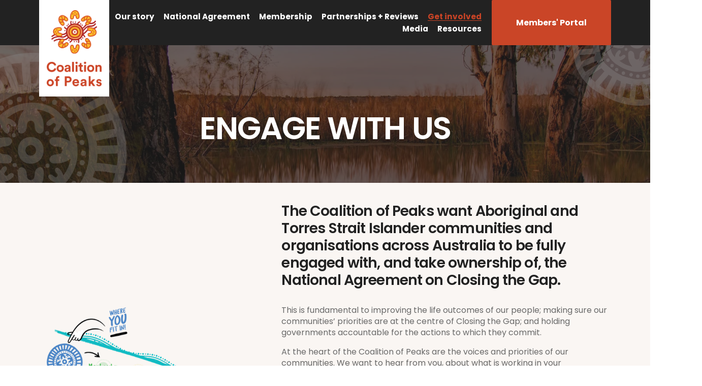

--- FILE ---
content_type: text/html;charset=utf-8
request_url: https://www.coalitionofpeaks.org.au/engage-with-us
body_size: 38897
content:
<!doctype html>
<html xmlns:og="http://opengraphprotocol.org/schema/" xmlns:fb="http://www.facebook.com/2008/fbml" lang="en-AU"  >
  <head>
    <meta http-equiv="X-UA-Compatible" content="IE=edge,chrome=1">
    <meta name="viewport" content="width=device-width, initial-scale=1">
    <!-- This is Squarespace. --><!-- coalition-of-peaks -->
<base href="">
<meta charset="utf-8" />
<title>Engage with us &mdash; Coalition of Peaks</title>
<meta http-equiv="Accept-CH" content="Sec-CH-UA-Platform-Version, Sec-CH-UA-Model" /><link rel="icon" type="image/x-icon" href="https://images.squarespace-cdn.com/content/v1/62ebb08a9ffa427423c18724/66887e60-2f6e-4ece-947d-3afef6428fc8/favicon.ico?format=100w"/>
<link rel="canonical" href="https://www.coalitionofpeaks.org.au/engage-with-us"/>
<meta property="og:site_name" content="Coalition of Peaks"/>
<meta property="og:title" content="Engage with us &mdash; Coalition of Peaks"/>
<meta property="og:url" content="https://www.coalitionofpeaks.org.au/engage-with-us"/>
<meta property="og:type" content="website"/>
<meta property="og:description" content="The Coalition of Peaks want Aboriginal and Torres Strait Islander communities and organisations across Australia to be fully engaged with, and take ownership of, the National Agreement on Closing the Gap. Find out how your organisation can engage with us."/>
<meta property="og:image" content="http://static1.squarespace.com/static/62ebb08a9ffa427423c18724/t/67be48891cd6783ade40ae18/1740523657660/Cathy+Brown+-+Sunrise+-+Permangk+Country.jpg?format=1500w"/>
<meta property="og:image:width" content="1500"/>
<meta property="og:image:height" content="1000"/>
<meta itemprop="name" content="Engage with us — Coalition of Peaks"/>
<meta itemprop="url" content="https://www.coalitionofpeaks.org.au/engage-with-us"/>
<meta itemprop="description" content="The Coalition of Peaks want Aboriginal and Torres Strait Islander communities and organisations across Australia to be fully engaged with, and take ownership of, the National Agreement on Closing the Gap. Find out how your organisation can engage with us."/>
<meta itemprop="thumbnailUrl" content="http://static1.squarespace.com/static/62ebb08a9ffa427423c18724/t/67be48891cd6783ade40ae18/1740523657660/Cathy+Brown+-+Sunrise+-+Permangk+Country.jpg?format=1500w"/>
<link rel="image_src" href="http://static1.squarespace.com/static/62ebb08a9ffa427423c18724/t/67be48891cd6783ade40ae18/1740523657660/Cathy+Brown+-+Sunrise+-+Permangk+Country.jpg?format=1500w" />
<meta itemprop="image" content="http://static1.squarespace.com/static/62ebb08a9ffa427423c18724/t/67be48891cd6783ade40ae18/1740523657660/Cathy+Brown+-+Sunrise+-+Permangk+Country.jpg?format=1500w"/>
<meta name="twitter:title" content="Engage with us — Coalition of Peaks"/>
<meta name="twitter:image" content="http://static1.squarespace.com/static/62ebb08a9ffa427423c18724/t/67be48891cd6783ade40ae18/1740523657660/Cathy+Brown+-+Sunrise+-+Permangk+Country.jpg?format=1500w"/>
<meta name="twitter:url" content="https://www.coalitionofpeaks.org.au/engage-with-us"/>
<meta name="twitter:card" content="summary"/>
<meta name="twitter:description" content="The Coalition of Peaks want Aboriginal and Torres Strait Islander communities and organisations across Australia to be fully engaged with, and take ownership of, the National Agreement on Closing the Gap. Find out how your organisation can engage with us."/>
<meta name="description" content="The Coalition of Peaks want Aboriginal and Torres Strait Islander 
communities and organisations across Australia to be fully engaged with, 
and take ownership of, the National Agreement on Closing the Gap. Find out 
how your organisation can engage with us." />
<link rel="preconnect" href="https://images.squarespace-cdn.com">
<link rel="preconnect" href="https://use.typekit.net" crossorigin>
<link rel="preconnect" href="https://p.typekit.net" crossorigin>
<script type="text/javascript" src="//use.typekit.net/ik/[base64].js" async fetchpriority="high" onload="try{Typekit.load();}catch(e){} document.documentElement.classList.remove('wf-loading');"></script>
<script>document.documentElement.classList.add('wf-loading')</script>
<style>@keyframes fonts-loading { 0%, 99% { color: transparent; } } html.wf-loading * { animation: fonts-loading 3s; }</style>
<link rel="preconnect" href="https://fonts.gstatic.com" crossorigin>
<link rel="stylesheet" href="https://fonts.googleapis.com/css2?family=Poppins:ital,wght@0,400;0,500;0,600;0,700;1,400;1,600;1,700"><script type="text/javascript" crossorigin="anonymous" defer="true" nomodule="nomodule" src="//assets.squarespace.com/@sqs/polyfiller/1.6/legacy.js"></script>
<script type="text/javascript" crossorigin="anonymous" defer="true" src="//assets.squarespace.com/@sqs/polyfiller/1.6/modern.js"></script>
<script type="text/javascript">SQUARESPACE_ROLLUPS = {};</script>
<script>(function(rollups, name) { if (!rollups[name]) { rollups[name] = {}; } rollups[name].js = ["//assets.squarespace.com/universal/scripts-compressed/extract-css-runtime-c6815ac380e5d653-min.en-US.js"]; })(SQUARESPACE_ROLLUPS, 'squarespace-extract_css_runtime');</script>
<script crossorigin="anonymous" src="//assets.squarespace.com/universal/scripts-compressed/extract-css-runtime-c6815ac380e5d653-min.en-US.js" defer ></script><script>(function(rollups, name) { if (!rollups[name]) { rollups[name] = {}; } rollups[name].js = ["//assets.squarespace.com/universal/scripts-compressed/extract-css-moment-js-vendor-6f2a1f6ec9a41489-min.en-US.js"]; })(SQUARESPACE_ROLLUPS, 'squarespace-extract_css_moment_js_vendor');</script>
<script crossorigin="anonymous" src="//assets.squarespace.com/universal/scripts-compressed/extract-css-moment-js-vendor-6f2a1f6ec9a41489-min.en-US.js" defer ></script><script>(function(rollups, name) { if (!rollups[name]) { rollups[name] = {}; } rollups[name].js = ["//assets.squarespace.com/universal/scripts-compressed/cldr-resource-pack-22ed584d99d9b83d-min.en-US.js"]; })(SQUARESPACE_ROLLUPS, 'squarespace-cldr_resource_pack');</script>
<script crossorigin="anonymous" src="//assets.squarespace.com/universal/scripts-compressed/cldr-resource-pack-22ed584d99d9b83d-min.en-US.js" defer ></script><script>(function(rollups, name) { if (!rollups[name]) { rollups[name] = {}; } rollups[name].js = ["//assets.squarespace.com/universal/scripts-compressed/common-vendors-stable-fbd854d40b0804b7-min.en-US.js"]; })(SQUARESPACE_ROLLUPS, 'squarespace-common_vendors_stable');</script>
<script crossorigin="anonymous" src="//assets.squarespace.com/universal/scripts-compressed/common-vendors-stable-fbd854d40b0804b7-min.en-US.js" defer ></script><script>(function(rollups, name) { if (!rollups[name]) { rollups[name] = {}; } rollups[name].js = ["//assets.squarespace.com/universal/scripts-compressed/common-vendors-ca5ce1a64a3152e7-min.en-US.js"]; })(SQUARESPACE_ROLLUPS, 'squarespace-common_vendors');</script>
<script crossorigin="anonymous" src="//assets.squarespace.com/universal/scripts-compressed/common-vendors-ca5ce1a64a3152e7-min.en-US.js" defer ></script><script>(function(rollups, name) { if (!rollups[name]) { rollups[name] = {}; } rollups[name].js = ["//assets.squarespace.com/universal/scripts-compressed/common-6cc3b3d38731e0dc-min.en-US.js"]; })(SQUARESPACE_ROLLUPS, 'squarespace-common');</script>
<script crossorigin="anonymous" src="//assets.squarespace.com/universal/scripts-compressed/common-6cc3b3d38731e0dc-min.en-US.js" defer ></script><script>(function(rollups, name) { if (!rollups[name]) { rollups[name] = {}; } rollups[name].js = ["//assets.squarespace.com/universal/scripts-compressed/performance-6c7058b44420b6db-min.en-US.js"]; })(SQUARESPACE_ROLLUPS, 'squarespace-performance');</script>
<script crossorigin="anonymous" src="//assets.squarespace.com/universal/scripts-compressed/performance-6c7058b44420b6db-min.en-US.js" defer ></script><script data-name="static-context">Static = window.Static || {}; Static.SQUARESPACE_CONTEXT = {"betaFeatureFlags":["campaigns_thumbnail_layout","campaigns_discount_section_in_automations","supports_versioned_template_assets","i18n_beta_website_locales","marketing_landing_page","commerce-product-forms-rendering","nested_categories","scripts_defer","campaigns_discount_section_in_blasts","form_block_first_last_name_required","section-sdk-plp-list-view-atc-button-enabled","marketing_automations","contacts_and_campaigns_redesign","pdp-site-styling-updates","member_areas_feature","campaigns_new_image_layout_picker","enable_form_submission_trigger","modernized-pdp-m2-enabled","enable_modernized_pdp_m3_layout_data","new_stacked_index","campaigns_merch_state","campaigns_import_discounts","order_status_page_checkout_landing_enabled","override_block_styles"],"facebookAppId":"314192535267336","facebookApiVersion":"v6.0","rollups":{"squarespace-announcement-bar":{"js":"//assets.squarespace.com/universal/scripts-compressed/announcement-bar-92ab1c4891022f1d-min.en-US.js"},"squarespace-audio-player":{"css":"//assets.squarespace.com/universal/styles-compressed/audio-player-b05f5197a871c566-min.en-US.css","js":"//assets.squarespace.com/universal/scripts-compressed/audio-player-48b2ef79cf1c7ffb-min.en-US.js"},"squarespace-blog-collection-list":{"css":"//assets.squarespace.com/universal/styles-compressed/blog-collection-list-b4046463b72f34e2-min.en-US.css","js":"//assets.squarespace.com/universal/scripts-compressed/blog-collection-list-f78db80fc1cd6fce-min.en-US.js"},"squarespace-calendar-block-renderer":{"css":"//assets.squarespace.com/universal/styles-compressed/calendar-block-renderer-b72d08ba4421f5a0-min.en-US.css","js":"//assets.squarespace.com/universal/scripts-compressed/calendar-block-renderer-550530d9b21148ea-min.en-US.js"},"squarespace-chartjs-helpers":{"css":"//assets.squarespace.com/universal/styles-compressed/chartjs-helpers-96b256171ee039c1-min.en-US.css","js":"//assets.squarespace.com/universal/scripts-compressed/chartjs-helpers-4fd57f343946d08e-min.en-US.js"},"squarespace-comments":{"css":"//assets.squarespace.com/universal/styles-compressed/comments-6de68efdfb98e13b-min.en-US.css","js":"//assets.squarespace.com/universal/scripts-compressed/comments-c82e035c246c9f7a-min.en-US.js"},"squarespace-custom-css-popup":{"css":"//assets.squarespace.com/universal/styles-compressed/custom-css-popup-fcd7c49bd3d86599-min.en-US.css","js":"//assets.squarespace.com/universal/scripts-compressed/custom-css-popup-e9280ebb23a7c852-min.en-US.js"},"squarespace-dialog":{"css":"//assets.squarespace.com/universal/styles-compressed/dialog-f9093f2d526b94df-min.en-US.css","js":"//assets.squarespace.com/universal/scripts-compressed/dialog-2f49dc76926f092e-min.en-US.js"},"squarespace-events-collection":{"css":"//assets.squarespace.com/universal/styles-compressed/events-collection-b72d08ba4421f5a0-min.en-US.css","js":"//assets.squarespace.com/universal/scripts-compressed/events-collection-3e7891c6b5666deb-min.en-US.js"},"squarespace-form-rendering-utils":{"js":"//assets.squarespace.com/universal/scripts-compressed/form-rendering-utils-73697cee8ecb0b8c-min.en-US.js"},"squarespace-forms":{"css":"//assets.squarespace.com/universal/styles-compressed/forms-0afd3c6ac30bbab1-min.en-US.css","js":"//assets.squarespace.com/universal/scripts-compressed/forms-2d09c3f5449a7594-min.en-US.js"},"squarespace-gallery-collection-list":{"css":"//assets.squarespace.com/universal/styles-compressed/gallery-collection-list-b4046463b72f34e2-min.en-US.css","js":"//assets.squarespace.com/universal/scripts-compressed/gallery-collection-list-07747667a3187b76-min.en-US.js"},"squarespace-image-zoom":{"css":"//assets.squarespace.com/universal/styles-compressed/image-zoom-b4046463b72f34e2-min.en-US.css","js":"//assets.squarespace.com/universal/scripts-compressed/image-zoom-60c18dc5f8f599ea-min.en-US.js"},"squarespace-pinterest":{"css":"//assets.squarespace.com/universal/styles-compressed/pinterest-b4046463b72f34e2-min.en-US.css","js":"//assets.squarespace.com/universal/scripts-compressed/pinterest-95bcbc1cf54446d6-min.en-US.js"},"squarespace-popup-overlay":{"css":"//assets.squarespace.com/universal/styles-compressed/popup-overlay-b742b752f5880972-min.en-US.css","js":"//assets.squarespace.com/universal/scripts-compressed/popup-overlay-8991e64cae120c67-min.en-US.js"},"squarespace-product-quick-view":{"css":"//assets.squarespace.com/universal/styles-compressed/product-quick-view-da3f631e5a2b9554-min.en-US.css","js":"//assets.squarespace.com/universal/scripts-compressed/product-quick-view-2583e2e1119ce7d2-min.en-US.js"},"squarespace-products-collection-item-v2":{"css":"//assets.squarespace.com/universal/styles-compressed/products-collection-item-v2-b4046463b72f34e2-min.en-US.css","js":"//assets.squarespace.com/universal/scripts-compressed/products-collection-item-v2-e3a3f101748fca6e-min.en-US.js"},"squarespace-products-collection-list-v2":{"css":"//assets.squarespace.com/universal/styles-compressed/products-collection-list-v2-b4046463b72f34e2-min.en-US.css","js":"//assets.squarespace.com/universal/scripts-compressed/products-collection-list-v2-eedc544f4cc56af4-min.en-US.js"},"squarespace-search-page":{"css":"//assets.squarespace.com/universal/styles-compressed/search-page-90a67fc09b9b32c6-min.en-US.css","js":"//assets.squarespace.com/universal/scripts-compressed/search-page-0ff0e020ab1fa1a7-min.en-US.js"},"squarespace-search-preview":{"js":"//assets.squarespace.com/universal/scripts-compressed/search-preview-0cd39e3057f784ac-min.en-US.js"},"squarespace-simple-liking":{"css":"//assets.squarespace.com/universal/styles-compressed/simple-liking-701bf8bbc05ec6aa-min.en-US.css","js":"//assets.squarespace.com/universal/scripts-compressed/simple-liking-c63bf8989a1c119a-min.en-US.js"},"squarespace-social-buttons":{"css":"//assets.squarespace.com/universal/styles-compressed/social-buttons-95032e5fa98e47a5-min.en-US.css","js":"//assets.squarespace.com/universal/scripts-compressed/social-buttons-0d3103d68d9577b7-min.en-US.js"},"squarespace-tourdates":{"css":"//assets.squarespace.com/universal/styles-compressed/tourdates-b4046463b72f34e2-min.en-US.css","js":"//assets.squarespace.com/universal/scripts-compressed/tourdates-6935a85e44fbeb38-min.en-US.js"},"squarespace-website-overlays-manager":{"css":"//assets.squarespace.com/universal/styles-compressed/website-overlays-manager-07ea5a4e004e6710-min.en-US.css","js":"//assets.squarespace.com/universal/scripts-compressed/website-overlays-manager-70d38206948bb16f-min.en-US.js"}},"pageType":2,"website":{"id":"62ebb08a9ffa427423c18724","identifier":"coalition-of-peaks","websiteType":1,"contentModifiedOn":1767843926510,"cloneable":false,"hasBeenCloneable":false,"siteStatus":{},"language":"en-AU","translationLocale":"en-US","formattingLocale":"en-AU","timeZone":"Australia/Melbourne","machineTimeZoneOffset":39600000,"timeZoneOffset":39600000,"timeZoneAbbr":"AEDT","siteTitle":"Coalition of Peaks","fullSiteTitle":"Engage with us \u2014 Coalition of Peaks","location":{"addressLine1":"","addressLine2":"","addressCountry":""},"logoImageId":"64420d28c3c67e3282c57db5","shareButtonOptions":{"7":true,"4":true,"6":true,"3":true,"1":true,"2":true,"8":true},"logoImageUrl":"//images.squarespace-cdn.com/content/v1/62ebb08a9ffa427423c18724/b8f0bc0f-bd74-43c4-b08d-1b23d1aba747/Coalition-of-Peaks-Logo.png","authenticUrl":"https://www.coalitionofpeaks.org.au","internalUrl":"https://coalition-of-peaks.squarespace.com","baseUrl":"https://www.coalitionofpeaks.org.au","primaryDomain":"www.coalitionofpeaks.org.au","sslSetting":3,"isHstsEnabled":true,"socialAccounts":[{"serviceId":60,"screenname":"Facebook","addedOn":1682245520360,"profileUrl":"https://www.facebook.com/CoalitionofPeaks","iconEnabled":true,"serviceName":"facebook-unauth"},{"serviceId":64,"screenname":"Instagram","addedOn":1682245528365,"profileUrl":"https://www.instagram.com/coalition_peaks/","iconEnabled":true,"serviceName":"instagram-unauth"},{"serviceId":62,"screenname":"Twitter","addedOn":1682245534827,"profileUrl":"https://twitter.com/coalition_peaks","iconEnabled":true,"serviceName":"twitter-unauth"},{"serviceId":65,"screenname":"LinkedIn","addedOn":1682245542686,"profileUrl":"https://www.linkedin.com/company/coalition-of-peaks","iconEnabled":true,"serviceName":"linkedin-unauth"}],"typekitId":"","statsMigrated":false,"imageMetadataProcessingEnabled":false,"screenshotId":"68c5673523694878029f54efefbc9631b26131ea99bc56986be9e518435268ba","captchaSettings":{"siteKey":"","enabledForDonations":false},"showOwnerLogin":false},"websiteSettings":{"id":"62ebb08a9ffa427423c1872a","websiteId":"62ebb08a9ffa427423c18724","subjects":[],"country":"AU","state":"VIC","simpleLikingEnabled":true,"mobileInfoBarSettings":{"isContactEmailEnabled":false,"isContactPhoneNumberEnabled":false,"isLocationEnabled":false,"isBusinessHoursEnabled":false},"announcementBarSettings":{"style":1,"text":"<p data-rte-preserve-empty=\"true\" style=\"white-space:pre-wrap;\"><strong>Got a powerful photo? Enter the Through Our Lens Photograph Competition today. </strong><a href=\"/through-our-lens-photography-competition\"><strong>Find out more here</strong></a><strong>.</strong></p>"},"popupOverlaySettings":{"style":2,"showOnScroll":false,"scrollPercentage":25,"showOnTimer":true,"timerDelay":0,"showUntilSignup":true,"displayFrequency":7,"enableMobile":true,"enabledPages":[],"showOnAllPages":true,"version":20},"commentLikesAllowed":true,"commentAnonAllowed":true,"commentThreaded":true,"commentApprovalRequired":false,"commentAvatarsOn":true,"commentSortType":2,"commentFlagThreshold":0,"commentFlagsAllowed":true,"commentEnableByDefault":true,"commentDisableAfterDaysDefault":0,"disqusShortname":"","commentsEnabled":false,"contactPhoneNumber":"","businessHours":{"monday":{"text":"","ranges":[{}]},"tuesday":{"text":"","ranges":[{}]},"wednesday":{"text":"","ranges":[{}]},"thursday":{"text":"","ranges":[{}]},"friday":{"text":"","ranges":[{}]},"saturday":{"text":"","ranges":[{}]},"sunday":{"text":"","ranges":[{}]}},"storeSettings":{"returnPolicy":null,"termsOfService":null,"privacyPolicy":null,"expressCheckout":false,"continueShoppingLinkUrl":"/","useLightCart":false,"showNoteField":false,"shippingCountryDefaultValue":"US","billToShippingDefaultValue":false,"showShippingPhoneNumber":true,"isShippingPhoneRequired":false,"showBillingPhoneNumber":true,"isBillingPhoneRequired":false,"currenciesSupported":["USD","CAD","GBP","AUD","EUR","CHF","NOK","SEK","DKK","NZD","SGD","MXN","HKD","CZK","ILS","MYR","RUB","PHP","PLN","THB","BRL","ARS","COP","IDR","INR","JPY","ZAR"],"defaultCurrency":"USD","selectedCurrency":"AUD","measurementStandard":1,"showCustomCheckoutForm":false,"checkoutPageMarketingOptInEnabled":true,"enableMailingListOptInByDefault":false,"sameAsRetailLocation":false,"merchandisingSettings":{"scarcityEnabledOnProductItems":false,"scarcityEnabledOnProductBlocks":false,"scarcityMessageType":"DEFAULT_SCARCITY_MESSAGE","scarcityThreshold":10,"multipleQuantityAllowedForServices":true,"restockNotificationsEnabled":false,"restockNotificationsSuccessText":"","restockNotificationsMailingListSignUpEnabled":false,"relatedProductsEnabled":false,"relatedProductsOrdering":"random","soldOutVariantsDropdownDisabled":false,"productComposerOptedIn":false,"productComposerABTestOptedOut":false,"productReviewsEnabled":false},"minimumOrderSubtotalEnabled":false,"minimumOrderSubtotal":{"currency":"AUD","value":"0.00"},"addToCartConfirmationType":2,"isLive":false,"multipleQuantityAllowedForServices":true},"useEscapeKeyToLogin":false,"ssBadgeType":1,"ssBadgePosition":4,"ssBadgeVisibility":1,"ssBadgeDevices":1,"pinterestOverlayOptions":{"mode":"disabled"},"userAccountsSettings":{"loginAllowed":false,"signupAllowed":false}},"cookieSettings":{"isCookieBannerEnabled":false,"isRestrictiveCookiePolicyEnabled":false,"cookieBannerText":"","cookieBannerTheme":"","cookieBannerVariant":"","cookieBannerPosition":"","cookieBannerCtaVariant":"","cookieBannerCtaText":"","cookieBannerAcceptType":"OPT_IN","cookieBannerOptOutCtaText":"","cookieBannerHasOptOut":false,"cookieBannerHasManageCookies":true,"cookieBannerManageCookiesLabel":"","cookieBannerSavedPreferencesText":"","cookieBannerSavedPreferencesLayout":"PILL"},"websiteCloneable":false,"collection":{"title":"Engage with us","id":"6451ef9564558d3e329d61c5","fullUrl":"/engage-with-us","type":10,"permissionType":1},"subscribed":false,"appDomain":"squarespace.com","templateTweakable":true,"tweakJSON":{"form-use-theme-colors":"true","header-logo-height":"150px","header-mobile-logo-max-height":"80px","header-vert-padding":"1vw","header-width":"Full","maxPageWidth":"1700px","mobile-header-vert-padding":"6vw","pagePadding":"6vw","tweak-blog-alternating-side-by-side-image-aspect-ratio":"1:1 Square","tweak-blog-alternating-side-by-side-image-spacing":"6%","tweak-blog-alternating-side-by-side-meta-spacing":"20px","tweak-blog-alternating-side-by-side-primary-meta":"Categories","tweak-blog-alternating-side-by-side-read-more-spacing":"20px","tweak-blog-alternating-side-by-side-secondary-meta":"Date","tweak-blog-basic-grid-columns":"2","tweak-blog-basic-grid-image-aspect-ratio":"16:9 Widescreen","tweak-blog-basic-grid-image-spacing":"10px","tweak-blog-basic-grid-meta-spacing":"0px","tweak-blog-basic-grid-primary-meta":"Categories","tweak-blog-basic-grid-read-more-spacing":"0px","tweak-blog-basic-grid-secondary-meta":"None","tweak-blog-item-custom-width":"75","tweak-blog-item-show-author-profile":"false","tweak-blog-item-width":"Medium","tweak-blog-masonry-columns":"2","tweak-blog-masonry-horizontal-spacing":"30px","tweak-blog-masonry-image-spacing":"20px","tweak-blog-masonry-meta-spacing":"20px","tweak-blog-masonry-primary-meta":"Categories","tweak-blog-masonry-read-more-spacing":"20px","tweak-blog-masonry-secondary-meta":"Date","tweak-blog-masonry-vertical-spacing":"30px","tweak-blog-side-by-side-image-aspect-ratio":"3:2 Standard","tweak-blog-side-by-side-image-spacing":"100px","tweak-blog-side-by-side-meta-spacing":"2em","tweak-blog-side-by-side-primary-meta":"Categories","tweak-blog-side-by-side-read-more-spacing":"2em","tweak-blog-side-by-side-secondary-meta":"None","tweak-blog-single-column-image-spacing":"50px","tweak-blog-single-column-meta-spacing":"0px","tweak-blog-single-column-primary-meta":"Date","tweak-blog-single-column-read-more-spacing":"0px","tweak-blog-single-column-secondary-meta":"Categories","tweak-events-stacked-show-thumbnails":"true","tweak-events-stacked-thumbnail-size":"3:2 Standard","tweak-fixed-header":"false","tweak-fixed-header-style":"Basic","tweak-global-animations-animation-curve":"ease","tweak-global-animations-animation-delay":"0.6s","tweak-global-animations-animation-duration":"1.50s","tweak-global-animations-animation-style":"fade","tweak-global-animations-animation-type":"fade","tweak-global-animations-complexity-level":"detailed","tweak-global-animations-enabled":"true","tweak-portfolio-grid-basic-custom-height":"50","tweak-portfolio-grid-overlay-custom-height":"50","tweak-portfolio-hover-follow-acceleration":"10%","tweak-portfolio-hover-follow-animation-duration":"Fast","tweak-portfolio-hover-follow-animation-type":"Fade","tweak-portfolio-hover-follow-delimiter":"Bullet","tweak-portfolio-hover-follow-front":"false","tweak-portfolio-hover-follow-layout":"Inline","tweak-portfolio-hover-follow-size":"50","tweak-portfolio-hover-follow-text-spacing-x":"1.5","tweak-portfolio-hover-follow-text-spacing-y":"1.5","tweak-portfolio-hover-static-animation-duration":"Fast","tweak-portfolio-hover-static-animation-type":"Fade","tweak-portfolio-hover-static-delimiter":"Hyphen","tweak-portfolio-hover-static-front":"true","tweak-portfolio-hover-static-layout":"Inline","tweak-portfolio-hover-static-size":"50","tweak-portfolio-hover-static-text-spacing-x":"1.5","tweak-portfolio-hover-static-text-spacing-y":"1.5","tweak-portfolio-index-background-animation-duration":"Medium","tweak-portfolio-index-background-animation-type":"Fade","tweak-portfolio-index-background-custom-height":"50","tweak-portfolio-index-background-delimiter":"None","tweak-portfolio-index-background-height":"Large","tweak-portfolio-index-background-horizontal-alignment":"Center","tweak-portfolio-index-background-link-format":"Stacked","tweak-portfolio-index-background-persist":"false","tweak-portfolio-index-background-vertical-alignment":"Middle","tweak-portfolio-index-background-width":"Full","tweak-transparent-header":"false"},"templateId":"5c5a519771c10ba3470d8101","templateVersion":"7.1","pageFeatures":[1,2,4],"gmRenderKey":"QUl6YVN5Q0JUUk9xNkx1dkZfSUUxcjQ2LVQ0QWVUU1YtMGQ3bXk4","templateScriptsRootUrl":"https://static1.squarespace.com/static/vta/5c5a519771c10ba3470d8101/scripts/","impersonatedSession":false,"tzData":{"zones":[[600,"AV","AE%sT",null]],"rules":{"AV":[[1995,2005,null,"Mar","lastSun","2:00s","0","S"],[2001,2007,null,"Oct","lastSun","2:00s","1:00","D"],[2006,"only",null,"Apr","Sun>=1","2:00s","0","S"],[2007,"only",null,"Mar","lastSun","2:00s","0","S"],[2008,"max",null,"Apr","Sun>=1","2:00s","0","S"],[2008,"max",null,"Oct","Sun>=1","2:00s","1:00","D"]]}},"showAnnouncementBar":false,"recaptchaEnterpriseContext":{"recaptchaEnterpriseSiteKey":"6LdDFQwjAAAAAPigEvvPgEVbb7QBm-TkVJdDTlAv"},"i18nContext":{"timeZoneData":{"id":"Australia/Melbourne","name":"Eastern Australia Time"}},"env":"PRODUCTION","visitorFormContext":{"formFieldFormats":{"initialPhoneFormat":{"id":0,"type":"PHONE_NUMBER","country":"AU","labelLocale":"en-US","fields":[{"type":"FIELD","label":"1","identifier":"1","length":1,"required":false,"metadata":{}},{"type":"SEPARATOR","label":" ","identifier":"Space","length":0,"required":false,"metadata":{}},{"type":"FIELD","label":"2","identifier":"2","length":4,"required":false,"metadata":{}},{"type":"SEPARATOR","label":" ","identifier":"Space","length":0,"required":false,"metadata":{}},{"type":"FIELD","label":"3","identifier":"3","length":15,"required":false,"metadata":{}}]},"countries":[{"name":"Afghanistan","code":"AF","phoneCode":"+93"},{"name":"\u00C5land Islands","code":"AX","phoneCode":"+358"},{"name":"Albania","code":"AL","phoneCode":"+355"},{"name":"Algeria","code":"DZ","phoneCode":"+213"},{"name":"American Samoa","code":"AS","phoneCode":"+1"},{"name":"Andorra","code":"AD","phoneCode":"+376"},{"name":"Angola","code":"AO","phoneCode":"+244"},{"name":"Anguilla","code":"AI","phoneCode":"+1"},{"name":"Antigua & Barbuda","code":"AG","phoneCode":"+1"},{"name":"Argentina","code":"AR","phoneCode":"+54"},{"name":"Armenia","code":"AM","phoneCode":"+374"},{"name":"Aruba","code":"AW","phoneCode":"+297"},{"name":"Ascension Island","code":"AC","phoneCode":"+247"},{"name":"Australia","code":"AU","phoneCode":"+61"},{"name":"Austria","code":"AT","phoneCode":"+43"},{"name":"Azerbaijan","code":"AZ","phoneCode":"+994"},{"name":"Bahamas","code":"BS","phoneCode":"+1"},{"name":"Bahrain","code":"BH","phoneCode":"+973"},{"name":"Bangladesh","code":"BD","phoneCode":"+880"},{"name":"Barbados","code":"BB","phoneCode":"+1"},{"name":"Belarus","code":"BY","phoneCode":"+375"},{"name":"Belgium","code":"BE","phoneCode":"+32"},{"name":"Belize","code":"BZ","phoneCode":"+501"},{"name":"Benin","code":"BJ","phoneCode":"+229"},{"name":"Bermuda","code":"BM","phoneCode":"+1"},{"name":"Bhutan","code":"BT","phoneCode":"+975"},{"name":"Bolivia","code":"BO","phoneCode":"+591"},{"name":"Bosnia & Herzegovina","code":"BA","phoneCode":"+387"},{"name":"Botswana","code":"BW","phoneCode":"+267"},{"name":"Brazil","code":"BR","phoneCode":"+55"},{"name":"British Indian Ocean Territory","code":"IO","phoneCode":"+246"},{"name":"British Virgin Islands","code":"VG","phoneCode":"+1"},{"name":"Brunei","code":"BN","phoneCode":"+673"},{"name":"Bulgaria","code":"BG","phoneCode":"+359"},{"name":"Burkina Faso","code":"BF","phoneCode":"+226"},{"name":"Burundi","code":"BI","phoneCode":"+257"},{"name":"Cambodia","code":"KH","phoneCode":"+855"},{"name":"Cameroon","code":"CM","phoneCode":"+237"},{"name":"Canada","code":"CA","phoneCode":"+1"},{"name":"Cape Verde","code":"CV","phoneCode":"+238"},{"name":"Caribbean Netherlands","code":"BQ","phoneCode":"+599"},{"name":"Cayman Islands","code":"KY","phoneCode":"+1"},{"name":"Central African Republic","code":"CF","phoneCode":"+236"},{"name":"Chad","code":"TD","phoneCode":"+235"},{"name":"Chile","code":"CL","phoneCode":"+56"},{"name":"China","code":"CN","phoneCode":"+86"},{"name":"Christmas Island","code":"CX","phoneCode":"+61"},{"name":"Cocos (Keeling) Islands","code":"CC","phoneCode":"+61"},{"name":"Colombia","code":"CO","phoneCode":"+57"},{"name":"Comoros","code":"KM","phoneCode":"+269"},{"name":"Congo - Brazzaville","code":"CG","phoneCode":"+242"},{"name":"Congo - Kinshasa","code":"CD","phoneCode":"+243"},{"name":"Cook Islands","code":"CK","phoneCode":"+682"},{"name":"Costa Rica","code":"CR","phoneCode":"+506"},{"name":"C\u00F4te d\u2019Ivoire","code":"CI","phoneCode":"+225"},{"name":"Croatia","code":"HR","phoneCode":"+385"},{"name":"Cuba","code":"CU","phoneCode":"+53"},{"name":"Cura\u00E7ao","code":"CW","phoneCode":"+599"},{"name":"Cyprus","code":"CY","phoneCode":"+357"},{"name":"Czechia","code":"CZ","phoneCode":"+420"},{"name":"Denmark","code":"DK","phoneCode":"+45"},{"name":"Djibouti","code":"DJ","phoneCode":"+253"},{"name":"Dominica","code":"DM","phoneCode":"+1"},{"name":"Dominican Republic","code":"DO","phoneCode":"+1"},{"name":"Ecuador","code":"EC","phoneCode":"+593"},{"name":"Egypt","code":"EG","phoneCode":"+20"},{"name":"El Salvador","code":"SV","phoneCode":"+503"},{"name":"Equatorial Guinea","code":"GQ","phoneCode":"+240"},{"name":"Eritrea","code":"ER","phoneCode":"+291"},{"name":"Estonia","code":"EE","phoneCode":"+372"},{"name":"Eswatini","code":"SZ","phoneCode":"+268"},{"name":"Ethiopia","code":"ET","phoneCode":"+251"},{"name":"Falkland Islands","code":"FK","phoneCode":"+500"},{"name":"Faroe Islands","code":"FO","phoneCode":"+298"},{"name":"Fiji","code":"FJ","phoneCode":"+679"},{"name":"Finland","code":"FI","phoneCode":"+358"},{"name":"France","code":"FR","phoneCode":"+33"},{"name":"French Guiana","code":"GF","phoneCode":"+594"},{"name":"French Polynesia","code":"PF","phoneCode":"+689"},{"name":"Gabon","code":"GA","phoneCode":"+241"},{"name":"Gambia","code":"GM","phoneCode":"+220"},{"name":"Georgia","code":"GE","phoneCode":"+995"},{"name":"Germany","code":"DE","phoneCode":"+49"},{"name":"Ghana","code":"GH","phoneCode":"+233"},{"name":"Gibraltar","code":"GI","phoneCode":"+350"},{"name":"Greece","code":"GR","phoneCode":"+30"},{"name":"Greenland","code":"GL","phoneCode":"+299"},{"name":"Grenada","code":"GD","phoneCode":"+1"},{"name":"Guadeloupe","code":"GP","phoneCode":"+590"},{"name":"Guam","code":"GU","phoneCode":"+1"},{"name":"Guatemala","code":"GT","phoneCode":"+502"},{"name":"Guernsey","code":"GG","phoneCode":"+44"},{"name":"Guinea","code":"GN","phoneCode":"+224"},{"name":"Guinea-Bissau","code":"GW","phoneCode":"+245"},{"name":"Guyana","code":"GY","phoneCode":"+592"},{"name":"Haiti","code":"HT","phoneCode":"+509"},{"name":"Honduras","code":"HN","phoneCode":"+504"},{"name":"Hong Kong SAR China","code":"HK","phoneCode":"+852"},{"name":"Hungary","code":"HU","phoneCode":"+36"},{"name":"Iceland","code":"IS","phoneCode":"+354"},{"name":"India","code":"IN","phoneCode":"+91"},{"name":"Indonesia","code":"ID","phoneCode":"+62"},{"name":"Iran","code":"IR","phoneCode":"+98"},{"name":"Iraq","code":"IQ","phoneCode":"+964"},{"name":"Ireland","code":"IE","phoneCode":"+353"},{"name":"Isle of Man","code":"IM","phoneCode":"+44"},{"name":"Israel","code":"IL","phoneCode":"+972"},{"name":"Italy","code":"IT","phoneCode":"+39"},{"name":"Jamaica","code":"JM","phoneCode":"+1"},{"name":"Japan","code":"JP","phoneCode":"+81"},{"name":"Jersey","code":"JE","phoneCode":"+44"},{"name":"Jordan","code":"JO","phoneCode":"+962"},{"name":"Kazakhstan","code":"KZ","phoneCode":"+7"},{"name":"Kenya","code":"KE","phoneCode":"+254"},{"name":"Kiribati","code":"KI","phoneCode":"+686"},{"name":"Kosovo","code":"XK","phoneCode":"+383"},{"name":"Kuwait","code":"KW","phoneCode":"+965"},{"name":"Kyrgyzstan","code":"KG","phoneCode":"+996"},{"name":"Laos","code":"LA","phoneCode":"+856"},{"name":"Latvia","code":"LV","phoneCode":"+371"},{"name":"Lebanon","code":"LB","phoneCode":"+961"},{"name":"Lesotho","code":"LS","phoneCode":"+266"},{"name":"Liberia","code":"LR","phoneCode":"+231"},{"name":"Libya","code":"LY","phoneCode":"+218"},{"name":"Liechtenstein","code":"LI","phoneCode":"+423"},{"name":"Lithuania","code":"LT","phoneCode":"+370"},{"name":"Luxembourg","code":"LU","phoneCode":"+352"},{"name":"Macao SAR China","code":"MO","phoneCode":"+853"},{"name":"Madagascar","code":"MG","phoneCode":"+261"},{"name":"Malawi","code":"MW","phoneCode":"+265"},{"name":"Malaysia","code":"MY","phoneCode":"+60"},{"name":"Maldives","code":"MV","phoneCode":"+960"},{"name":"Mali","code":"ML","phoneCode":"+223"},{"name":"Malta","code":"MT","phoneCode":"+356"},{"name":"Marshall Islands","code":"MH","phoneCode":"+692"},{"name":"Martinique","code":"MQ","phoneCode":"+596"},{"name":"Mauritania","code":"MR","phoneCode":"+222"},{"name":"Mauritius","code":"MU","phoneCode":"+230"},{"name":"Mayotte","code":"YT","phoneCode":"+262"},{"name":"Mexico","code":"MX","phoneCode":"+52"},{"name":"Micronesia","code":"FM","phoneCode":"+691"},{"name":"Moldova","code":"MD","phoneCode":"+373"},{"name":"Monaco","code":"MC","phoneCode":"+377"},{"name":"Mongolia","code":"MN","phoneCode":"+976"},{"name":"Montenegro","code":"ME","phoneCode":"+382"},{"name":"Montserrat","code":"MS","phoneCode":"+1"},{"name":"Morocco","code":"MA","phoneCode":"+212"},{"name":"Mozambique","code":"MZ","phoneCode":"+258"},{"name":"Myanmar (Burma)","code":"MM","phoneCode":"+95"},{"name":"Namibia","code":"NA","phoneCode":"+264"},{"name":"Nauru","code":"NR","phoneCode":"+674"},{"name":"Nepal","code":"NP","phoneCode":"+977"},{"name":"Netherlands","code":"NL","phoneCode":"+31"},{"name":"New Caledonia","code":"NC","phoneCode":"+687"},{"name":"New Zealand","code":"NZ","phoneCode":"+64"},{"name":"Nicaragua","code":"NI","phoneCode":"+505"},{"name":"Niger","code":"NE","phoneCode":"+227"},{"name":"Nigeria","code":"NG","phoneCode":"+234"},{"name":"Niue","code":"NU","phoneCode":"+683"},{"name":"Norfolk Island","code":"NF","phoneCode":"+672"},{"name":"Northern Mariana Islands","code":"MP","phoneCode":"+1"},{"name":"North Korea","code":"KP","phoneCode":"+850"},{"name":"North Macedonia","code":"MK","phoneCode":"+389"},{"name":"Norway","code":"NO","phoneCode":"+47"},{"name":"Oman","code":"OM","phoneCode":"+968"},{"name":"Pakistan","code":"PK","phoneCode":"+92"},{"name":"Palau","code":"PW","phoneCode":"+680"},{"name":"Palestinian Territories","code":"PS","phoneCode":"+970"},{"name":"Panama","code":"PA","phoneCode":"+507"},{"name":"Papua New Guinea","code":"PG","phoneCode":"+675"},{"name":"Paraguay","code":"PY","phoneCode":"+595"},{"name":"Peru","code":"PE","phoneCode":"+51"},{"name":"Philippines","code":"PH","phoneCode":"+63"},{"name":"Poland","code":"PL","phoneCode":"+48"},{"name":"Portugal","code":"PT","phoneCode":"+351"},{"name":"Puerto Rico","code":"PR","phoneCode":"+1"},{"name":"Qatar","code":"QA","phoneCode":"+974"},{"name":"R\u00E9union","code":"RE","phoneCode":"+262"},{"name":"Romania","code":"RO","phoneCode":"+40"},{"name":"Russia","code":"RU","phoneCode":"+7"},{"name":"Rwanda","code":"RW","phoneCode":"+250"},{"name":"Samoa","code":"WS","phoneCode":"+685"},{"name":"San Marino","code":"SM","phoneCode":"+378"},{"name":"S\u00E3o Tom\u00E9 & Pr\u00EDncipe","code":"ST","phoneCode":"+239"},{"name":"Saudi Arabia","code":"SA","phoneCode":"+966"},{"name":"Senegal","code":"SN","phoneCode":"+221"},{"name":"Serbia","code":"RS","phoneCode":"+381"},{"name":"Seychelles","code":"SC","phoneCode":"+248"},{"name":"Sierra Leone","code":"SL","phoneCode":"+232"},{"name":"Singapore","code":"SG","phoneCode":"+65"},{"name":"Sint Maarten","code":"SX","phoneCode":"+1"},{"name":"Slovakia","code":"SK","phoneCode":"+421"},{"name":"Slovenia","code":"SI","phoneCode":"+386"},{"name":"Solomon Islands","code":"SB","phoneCode":"+677"},{"name":"Somalia","code":"SO","phoneCode":"+252"},{"name":"South Africa","code":"ZA","phoneCode":"+27"},{"name":"South Korea","code":"KR","phoneCode":"+82"},{"name":"South Sudan","code":"SS","phoneCode":"+211"},{"name":"Spain","code":"ES","phoneCode":"+34"},{"name":"Sri Lanka","code":"LK","phoneCode":"+94"},{"name":"St. Barth\u00E9lemy","code":"BL","phoneCode":"+590"},{"name":"St. Helena","code":"SH","phoneCode":"+290"},{"name":"St. Kitts & Nevis","code":"KN","phoneCode":"+1"},{"name":"St. Lucia","code":"LC","phoneCode":"+1"},{"name":"St. Martin","code":"MF","phoneCode":"+590"},{"name":"St. Pierre & Miquelon","code":"PM","phoneCode":"+508"},{"name":"St. Vincent & Grenadines","code":"VC","phoneCode":"+1"},{"name":"Sudan","code":"SD","phoneCode":"+249"},{"name":"Suriname","code":"SR","phoneCode":"+597"},{"name":"Svalbard & Jan Mayen","code":"SJ","phoneCode":"+47"},{"name":"Sweden","code":"SE","phoneCode":"+46"},{"name":"Switzerland","code":"CH","phoneCode":"+41"},{"name":"Syria","code":"SY","phoneCode":"+963"},{"name":"Taiwan","code":"TW","phoneCode":"+886"},{"name":"Tajikistan","code":"TJ","phoneCode":"+992"},{"name":"Tanzania","code":"TZ","phoneCode":"+255"},{"name":"Thailand","code":"TH","phoneCode":"+66"},{"name":"Timor-Leste","code":"TL","phoneCode":"+670"},{"name":"Togo","code":"TG","phoneCode":"+228"},{"name":"Tokelau","code":"TK","phoneCode":"+690"},{"name":"Tonga","code":"TO","phoneCode":"+676"},{"name":"Trinidad & Tobago","code":"TT","phoneCode":"+1"},{"name":"Tristan da Cunha","code":"TA","phoneCode":"+290"},{"name":"Tunisia","code":"TN","phoneCode":"+216"},{"name":"T\u00FCrkiye","code":"TR","phoneCode":"+90"},{"name":"Turkmenistan","code":"TM","phoneCode":"+993"},{"name":"Turks & Caicos Islands","code":"TC","phoneCode":"+1"},{"name":"Tuvalu","code":"TV","phoneCode":"+688"},{"name":"U.S. Virgin Islands","code":"VI","phoneCode":"+1"},{"name":"Uganda","code":"UG","phoneCode":"+256"},{"name":"Ukraine","code":"UA","phoneCode":"+380"},{"name":"United Arab Emirates","code":"AE","phoneCode":"+971"},{"name":"United Kingdom","code":"GB","phoneCode":"+44"},{"name":"United States","code":"US","phoneCode":"+1"},{"name":"Uruguay","code":"UY","phoneCode":"+598"},{"name":"Uzbekistan","code":"UZ","phoneCode":"+998"},{"name":"Vanuatu","code":"VU","phoneCode":"+678"},{"name":"Vatican City","code":"VA","phoneCode":"+39"},{"name":"Venezuela","code":"VE","phoneCode":"+58"},{"name":"Vietnam","code":"VN","phoneCode":"+84"},{"name":"Wallis & Futuna","code":"WF","phoneCode":"+681"},{"name":"Western Sahara","code":"EH","phoneCode":"+212"},{"name":"Yemen","code":"YE","phoneCode":"+967"},{"name":"Zambia","code":"ZM","phoneCode":"+260"},{"name":"Zimbabwe","code":"ZW","phoneCode":"+263"}],"initialAddressFormat":{"id":0,"type":"ADDRESS","country":"AU","labelLocale":"en","fields":[{"type":"FIELD","label":"Address Line 1","identifier":"Line1","length":0,"required":true,"metadata":{"autocomplete":"address-line1"}},{"type":"SEPARATOR","label":"\n","identifier":"Newline","length":0,"required":false,"metadata":{}},{"type":"FIELD","label":"Address Line 2","identifier":"Line2","length":0,"required":false,"metadata":{"autocomplete":"address-line2"}},{"type":"SEPARATOR","label":"\n","identifier":"Newline","length":0,"required":false,"metadata":{}},{"type":"FIELD","label":"Suburb","identifier":"City","length":0,"required":true,"metadata":{"autocomplete":"address-level2"}},{"type":"SEPARATOR","label":" ","identifier":"Space","length":0,"required":false,"metadata":{}},{"type":"FIELD","label":"State","identifier":"State","length":0,"required":true,"metadata":{"autocomplete":"address-level1"}},{"type":"SEPARATOR","label":" ","identifier":"Space","length":0,"required":false,"metadata":{}},{"type":"FIELD","label":"Postcode","identifier":"Zip","length":0,"required":true,"metadata":{"autocomplete":"postal-code"}}]},"initialNameOrder":"GIVEN_FIRST"},"localizedStrings":{"validation":{"noValidSelection":"A valid selection must be made.","invalidUrl":"Must be a valid URL.","stringTooLong":"Value should have a length no longer than {0}.","containsInvalidKey":"{0} contains an invalid key.","invalidTwitterUsername":"Must be a valid Twitter username.","valueOutsideRange":"Value must be in the range {0} to {1}.","invalidPassword":"Passwords should not contain whitespace.","missingRequiredSubfields":"{0} is missing required subfields: {1}","invalidCurrency":"Currency value should be formatted like 1234 or 123.99.","invalidMapSize":"Value should contain exactly {0} elements.","subfieldsRequired":"All fields in {0} are required.","formSubmissionFailed":"Form submission failed. Review the following information: {0}.","invalidCountryCode":"Country code should have an optional plus and up to 4 digits.","invalidDate":"This is not a real date.","required":"{0} is required.","invalidStringLength":"Value should be {0} characters long.","invalidEmail":"Email addresses should follow the format user@domain.com.","invalidListLength":"Value should be {0} elements long.","allEmpty":"Please fill out at least one form field.","missingRequiredQuestion":"Missing a required question.","invalidQuestion":"Contained an invalid question.","captchaFailure":"Captcha validation failed. Please try again.","stringTooShort":"Value should have a length of at least {0}.","invalid":"{0} is not valid.","formErrors":"Form Errors","containsInvalidValue":"{0} contains an invalid value.","invalidUnsignedNumber":"Numbers must contain only digits and no other characters.","invalidName":"Valid names contain only letters, numbers, spaces, ', or - characters."},"submit":"Submit","status":{"title":"{@} Block","learnMore":"Learn more"},"name":{"firstName":"First Name","lastName":"Last Name"},"lightbox":{"openForm":"Open Form"},"likert":{"agree":"Agree","stronglyDisagree":"Strongly Disagree","disagree":"Disagree","stronglyAgree":"Strongly Agree","neutral":"Neutral"},"time":{"am":"AM","second":"Second","pm":"PM","minute":"Minute","amPm":"AM/PM","hour":"Hour"},"notFound":"Form not found.","date":{"yyyy":"YYYY","year":"Year","mm":"MM","day":"Day","month":"Month","dd":"DD"},"phone":{"country":"Country","number":"Number","prefix":"Prefix","areaCode":"Area Code","line":"Line"},"submitError":"Unable to submit form. Please try again later.","address":{"stateProvince":"State/Province","country":"Country","zipPostalCode":"Zip/Postal Code","address2":"Address 2","address1":"Address 1","city":"City"},"email":{"signUp":"Sign up for news and updates"},"cannotSubmitDemoForm":"This is a demo form and cannot be submitted.","required":"(required)","invalidData":"Invalid form data."}}};</script><script type="application/ld+json">{"url":"https://www.coalitionofpeaks.org.au","name":"Coalition of Peaks","image":"//images.squarespace-cdn.com/content/v1/62ebb08a9ffa427423c18724/b8f0bc0f-bd74-43c4-b08d-1b23d1aba747/Coalition-of-Peaks-Logo.png","@context":"http://schema.org","@type":"WebSite"}</script><script type="application/ld+json">{"address":"","image":"https://static1.squarespace.com/static/62ebb08a9ffa427423c18724/t/64420d28c3c67e3282c57db5/1767843926510/","openingHours":", , , , , , ","@context":"http://schema.org","@type":"LocalBusiness"}</script><link rel="stylesheet" type="text/css" href="https://static1.squarespace.com/static/versioned-site-css/62ebb08a9ffa427423c18724/1019/5c5a519771c10ba3470d8101/62ebb08b9ffa427423c1874d/1730/site.css"/><script src="https://code.jquery.com/jquery-3.6.0.js"></script>

<!-- Gallery reel autoplay -->
<script>
$(function(){
  window.setInterval(function(){
    {$("html:not(.sqs-modal-lightbox-open) body:not(.sqs-edit-mode-active) .gallery-reel-control:nth-of-type(2) .gallery-reel-control-btn")
    .click()}     
  }, 4000);
});
</script>

<!-- Slider Pro from Will-Myers.com -->
<script src="https://cdn.jsdelivr.net/npm/swiper@11/swiper-bundle.min.js"></script>
<link href="https://cdn.jsdelivr.net/gh/willmyerscode/sectionSlider@5/sectionSlider.min.css" rel="stylesheet">

<!-- Accordions Plugin from Will-Myers.com -->
<link id="wm-accordions-css" href="https://cdn.jsdelivr.net/gh/willmyethewebsiteguy/accordions@3/styles.min.css" rel="stylesheet">

<script src="https://ajax.googleapis.com/ajax/libs/jquery/3.6.0/jquery.min.js"></script>




<!-- SquareKicker.com | Extension | START --><script>
  if (window.self !== window.top &&
      window.top.Static.SQUARESPACE_CONTEXT.authenticatedAccount) {
    var sk = document.createElement('script');
    sk.type = 'text/javascript';
    sk.id = "squarekicker";
    sk.src = "https://extension.squarekicker.com/kicker.js";
    sk.dataset.sktoken = "06bca407e07507751445f959192591e4";
    document.querySelector('head').appendChild(sk);
  }
</script><!-- SquareKicker.com | Extension | END --






<!--------------- ^ Add Your Custom Code Above ^ ----------------->
<!---------------------------------------------------------------->
<!--- DO NOT REMOVE -- SQUAREKICKER EXTENSION -- DO NOT REMOVE --->
<!---------------------------------------------------------------->
<div id="skFooter" data-skui="3.17.1" data-tools="3.10.5" data-cleaned="1715659417239" data-memory="67105a852d812000663bc584" data-memory-updated="2024-10-17T00:29:57.301Z" data-template-mode="none" style="visibility:hidden;height:0;overflow:hidden;"><div id="skPalette"><style>:root{--sk-color-efe:#D95825FF;--sk-color-a40:#09293CB3;--sk-color-99e:#01486EFF;--sk-color-13f:#C94426FF;--sk-color-bee:#FFFFFFFF;--sk-color-b3b:#FAF6F3FF;}</style></div><div id="skStyles"><link id="sk-stylesheet" type="text/css" rel="stylesheet" href="/s/sk_styles_67105a852d812000663bc584_3105.css"></div><div id="skPresets"><script data-config="[base64]">var timer;(window.sk_applyPresets = () => {document.querySelectorAll('[class*=sk-preset]').forEach((e) => {e.classList &&[...e.classList].forEach((s) => {s.includes('sk-preset-') && e.classList.remove(s);});});if (document.querySelector('#skPresets > script')) {JSON.parse(atob(document.querySelector('#skPresets > script').dataset.config)).forEach((e) => {e.sl.forEach((s) => {document.querySelector(s) &&document.querySelector(s).classList.add(e.id.replace('.', ''));if (s.includes('#block-') && document.querySelector(s.replace('#', '.fe-'))) {document.querySelector(s.replace('#', '.fe-')).classList.add(e.id.replace('.', 'fe-'));}});},);}});if (document.readyState === 'complete') window.sk_applyPresets();window.addEventListener('DOMContentLoaded', () => window.sk_applyPresets());window.addEventListener('resize',() => {clearTimeout(timer), (timer = setTimeout(() => window.sk_applyPresets(), 500));},!0,);</script></div><div id="skDependencies"><script id="skDependency_jquery" src="https://code.jquery.com/jquery-3.5.1.min.js"></script></div><div id="skFonts"></div><div id="skScripts"><div class="SKSectionIdentifyer" data-subject=".sk-preset-5773874877428138"><script>window.addEventListener('DOMContentLoaded', () => {if (document.querySelector('.sk-preset-5773874877428138')) document.querySelectorAll('.sk-preset-5773874877428138').forEach(e => e.id = 'banner')});</script></div><div class="SKSectionIdentifyer" data-subject=".sk-preset-9417318620257094"><script>window.addEventListener('DOMContentLoaded', () => {if (document.querySelector('.sk-preset-9417318620257094')) document.querySelectorAll('.sk-preset-9417318620257094').forEach(e => e.id = 'cta-content')});</script></div><div class="SKSectionIdentifyer" data-subject=".sk-preset-4742263168701335"><script>window.addEventListener('DOMContentLoaded', () => {if (document.querySelector('.sk-preset-4742263168701335')) document.querySelectorAll('.sk-preset-4742263168701335').forEach(e => e.id = 'coloured-grid')});</script></div><div class="SKSectionIdentifyer" data-subject=".sk-preset-5511190728872717"><script>window.addEventListener('DOMContentLoaded', () => {if (document.querySelector('.sk-preset-5511190728872717')) document.querySelectorAll('.sk-preset-5511190728872717').forEach(e => e.id = 'outcome-target')});</script></div><div class="SKSectionIdentifyer" data-subject=".sk-preset-5268257008070167"><script>window.addEventListener('DOMContentLoaded', () => {if (document.querySelector('.sk-preset-5268257008070167')) document.querySelectorAll('.sk-preset-5268257008070167').forEach(e => e.id = 'priority-reform-implementation')});</script></div><div class="SKSectionIdentifyer" data-subject=".sk-preset-1111010796252540"><script>window.addEventListener('DOMContentLoaded', () => {if (document.querySelector('.sk-preset-1111010796252540')) document.querySelectorAll('.sk-preset-1111010796252540').forEach(e => e.id = 'inset')});</script></div><div class="SKSectionIdentifyer" data-subject="6643764d429fe2673ec51252"><script>window.addEventListener('DOMContentLoaded', () => {if (document.querySelector('section[data-section-id="6643764d429fe2673ec51252"]')) document.querySelectorAll('section[data-section-id="6643764d429fe2673ec51252"]').forEach(e => e.id = 'full-width-cta')});</script></div><div class="SKSectionIdentifyer" data-subject="664373ff93850d3fa23c66c6"><script>window.addEventListener('DOMContentLoaded', () => {if (document.querySelector('section[data-section-id="664373ff93850d3fa23c66c6"]')) document.querySelectorAll('section[data-section-id="664373ff93850d3fa23c66c6"]').forEach(e => e.id = 'full-width-cta')});</script></div><div class="SKSectionIdentifyer" data-subject="664359c0d436ca79ebeea38e"><script>window.addEventListener('DOMContentLoaded', () => {if (document.querySelector('section[data-section-id="664359c0d436ca79ebeea38e"]')) document.querySelectorAll('section[data-section-id="664359c0d436ca79ebeea38e"]').forEach(e => e.id = 'full-width-cta')});</script></div><div class="SKSectionIdentifyer" data-subject="6643576f8a0dd4767c03a221"><script>window.addEventListener('DOMContentLoaded', () => {if (document.querySelector('section[data-section-id="6643576f8a0dd4767c03a221"]')) document.querySelectorAll('section[data-section-id="6643576f8a0dd4767c03a221"]').forEach(e => e.id = 'full-width-cta')});</script></div><div class="SKSectionIdentifyer" data-subject="64925cdcd188936db962511c"><script>window.addEventListener('DOMContentLoaded', () => {if (document.querySelector('section[data-section-id="64925cdcd188936db962511c"]')) document.querySelectorAll('section[data-section-id="64925cdcd188936db962511c"]').forEach(e => e.id = 'western-australia-members')});</script></div><div class="SKSectionIdentifyer" data-subject="64925cbbd188936db9624a46"><script>window.addEventListener('DOMContentLoaded', () => {if (document.querySelector('section[data-section-id="64925cbbd188936db9624a46"]')) document.querySelectorAll('section[data-section-id="64925cbbd188936db9624a46"]').forEach(e => e.id = 'tasmania-members')});</script></div><div class="SKSectionIdentifyer" data-subject="64925c8c12d75b5306941e35"><script>window.addEventListener('DOMContentLoaded', () => {if (document.querySelector('section[data-section-id="64925c8c12d75b5306941e35"]')) document.querySelectorAll('section[data-section-id="64925c8c12d75b5306941e35"]').forEach(e => e.id = 'australian-capital-territory-members')});</script></div><div class="SKSectionIdentifyer" data-subject="64925c632dcdaf5131050492"><script>window.addEventListener('DOMContentLoaded', () => {if (document.querySelector('section[data-section-id="64925c632dcdaf5131050492"]')) document.querySelectorAll('section[data-section-id="64925c632dcdaf5131050492"]').forEach(e => e.id = 'south-australia-members')});</script></div><div class="SKSectionIdentifyer" data-subject="64925c3e06cf2b2f3ffe666c"><script>window.addEventListener('DOMContentLoaded', () => {if (document.querySelector('section[data-section-id="64925c3e06cf2b2f3ffe666c"]')) document.querySelectorAll('section[data-section-id="64925c3e06cf2b2f3ffe666c"]').forEach(e => e.id = 'queensland-members')});</script></div><div class="SKSectionIdentifyer" data-subject="64925c1c1f86d248b3167e7f"><script>window.addEventListener('DOMContentLoaded', () => {if (document.querySelector('section[data-section-id="64925c1c1f86d248b3167e7f"]')) document.querySelectorAll('section[data-section-id="64925c1c1f86d248b3167e7f"]').forEach(e => e.id = 'victoria-members')});</script></div><div class="SKSectionIdentifyer" data-subject="64925be069ba110c42dfba94"><script>window.addEventListener('DOMContentLoaded', () => {if (document.querySelector('section[data-section-id="64925be069ba110c42dfba94"]')) document.querySelectorAll('section[data-section-id="64925be069ba110c42dfba94"]').forEach(e => e.id = 'new-south-wales-members')});</script></div><div class="SKSectionIdentifyer" data-subject="64925bb80834743b453ee77b"><script>window.addEventListener('DOMContentLoaded', () => {if (document.querySelector('section[data-section-id="64925bb80834743b453ee77b"]')) document.querySelectorAll('section[data-section-id="64925bb80834743b453ee77b"]').forEach(e => e.id = 'northern-territory-members')});</script></div><div class="SKSectionIdentifyer" data-subject="64925b0418db692df7c128e2"><script>window.addEventListener('DOMContentLoaded', () => {if (document.querySelector('section[data-section-id="64925b0418db692df7c128e2"]')) document.querySelectorAll('section[data-section-id="64925b0418db692df7c128e2"]').forEach(e => e.id = 'national-members')});</script></div><div class="SKSectionIdentifyer" data-subject="64431f7d6431bd647608552b"><script>window.addEventListener('DOMContentLoaded', () => {if (document.querySelector('section[data-section-id="64431f7d6431bd647608552b"]')) document.querySelectorAll('section[data-section-id="64431f7d6431bd647608552b"]').forEach(e => e.id = 'home-banner')});</script></div><div class="SKSectionIdentifyer" data-subject="64431f73312fe44943fec3dc"><script>window.addEventListener('DOMContentLoaded', () => {if (document.querySelector('section[data-section-id="64431f73312fe44943fec3dc"]')) document.querySelectorAll('section[data-section-id="64431f73312fe44943fec3dc"]').forEach(e => e.id = 'home-banner')});</script></div><div class="SKSectionIdentifyer" data-subject="64438bba9eead871eee50ce9"><script>window.addEventListener('DOMContentLoaded', () => {if (document.querySelector('section[data-section-id="64438bba9eead871eee50ce9"]')) document.querySelectorAll('section[data-section-id="64438bba9eead871eee50ce9"]').forEach(e => e.id = 'home-banner')});</script></div><div class="SKSectionIdentifyer" data-subject="6464264cf8cb1303c1e1a7eb"><script>window.addEventListener('DOMContentLoaded', () => {if (document.querySelector('section[data-section-id="6464264cf8cb1303c1e1a7eb"]')) document.querySelectorAll('section[data-section-id="6464264cf8cb1303c1e1a7eb"]').forEach(e => e.id = 'language')});</script></div><div class="SKSectionIdentifyer" data-subject="64450d052998f8708d1fd10b"><script>window.addEventListener('DOMContentLoaded', () => {if (document.querySelector('section[data-section-id="64450d052998f8708d1fd10b"]')) document.querySelectorAll('section[data-section-id="64450d052998f8708d1fd10b"]').forEach(e => e.id = 'language')});</script></div><div class="SKSectionIdentifyer" data-subject="646458fddb8fb159d5e22662"><script>window.addEventListener('DOMContentLoaded', () => {if (document.querySelector('section[data-section-id="646458fddb8fb159d5e22662"]')) document.querySelectorAll('section[data-section-id="646458fddb8fb159d5e22662"]').forEach(e => e.id = 'inset')});</script></div><div class="SKSectionIdentifyer" data-subject="64507fb2b5709a302fa4ad8f"><script>window.addEventListener('DOMContentLoaded', () => {if (document.querySelector('section[data-section-id="64507fb2b5709a302fa4ad8f"]')) document.querySelectorAll('section[data-section-id="64507fb2b5709a302fa4ad8f"]').forEach(e => e.id = 'black-gradient')});</script></div><div class="SKSectionIdentifyer" data-subject="6451d9883156a97680512c4b"><script>window.addEventListener('DOMContentLoaded', () => {if (document.querySelector('section[data-section-id="6451d9883156a97680512c4b"]')) document.querySelectorAll('section[data-section-id="6451d9883156a97680512c4b"]').forEach(e => e.id = 'priority-reforms')});</script></div><div class="SKSectionIdentifyer" data-subject="6451d9508830272c0c07d98b"><script>window.addEventListener('DOMContentLoaded', () => {if (document.querySelector('section[data-section-id="6451d9508830272c0c07d98b"]')) document.querySelectorAll('section[data-section-id="6451d9508830272c0c07d98b"]').forEach(e => e.id = 'priority-reforms')});</script></div><div class="SKSectionIdentifyer" data-subject="6451d3a1c39157554da5a8ce"><script>window.addEventListener('DOMContentLoaded', () => {if (document.querySelector('section[data-section-id="6451d3a1c39157554da5a8ce"]')) document.querySelectorAll('section[data-section-id="6451d3a1c39157554da5a8ce"]').forEach(e => e.id = 'priority-reforms')});</script></div><div class="SKSectionIdentifyer" data-subject="6451b88154062e10f19f8866"><script>window.addEventListener('DOMContentLoaded', () => {if (document.querySelector('section[data-section-id="6451b88154062e10f19f8866"]')) document.querySelectorAll('section[data-section-id="6451b88154062e10f19f8866"]').forEach(e => e.id = 'priority-reforms')});</script></div><div class="SKSectionIdentifyer" data-subject="644f12d781f444501480fb1d"><script>window.addEventListener('DOMContentLoaded', () => {if (document.querySelector('section[data-section-id="644f12d781f444501480fb1d"]')) document.querySelectorAll('section[data-section-id="644f12d781f444501480fb1d"]').forEach(e => e.id = 'hero')});</script></div><div class="SKSectionStickySplit" data-subject="644957280113e67ccf1c935f" data-count="18" data-targets="1"><script>$(document).ready(()=>{$('section[data-section-id="644957280113e67ccf1c935f"]').each(function(){$(this).nextUntil($(this).nextAll().slice(18)).addBack().wrapAll('<div class="sk-sticky-wrapper" data-id="644957280113e67ccf1c935f"></div>'),$(this).wrap('<div class="sk-col"></div>'),$(this).parent().siblings("section").wrapAll('<div class="sk-col"></div>')})});</script></div><div class="SKSectionIdentifyer" data-subject="64493cbef57a345d305a6146"><script>window.addEventListener('DOMContentLoaded', () => {if (document.querySelector('section[data-section-id="64493cbef57a345d305a6146"]')) document.querySelectorAll('section[data-section-id="64493cbef57a345d305a6146"]').forEach(e => e.id = 'outcome-target')});</script></div><div class="SKSectionIdentifyer" data-subject="64493cba763fd8098f96bdf4"><script>window.addEventListener('DOMContentLoaded', () => {if (document.querySelector('section[data-section-id="64493cba763fd8098f96bdf4"]')) document.querySelectorAll('section[data-section-id="64493cba763fd8098f96bdf4"]').forEach(e => e.id = 'outcome-target')});</script></div><div class="SKSectionIdentifyer" data-subject="64493cb597574a32be2ec990"><script>window.addEventListener('DOMContentLoaded', () => {if (document.querySelector('section[data-section-id="64493cb597574a32be2ec990"]')) document.querySelectorAll('section[data-section-id="64493cb597574a32be2ec990"]').forEach(e => e.id = 'outcome-target')});</script></div><div class="SKSectionIdentifyer" data-subject="64493cb06be9dc4237c9c459"><script>window.addEventListener('DOMContentLoaded', () => {if (document.querySelector('section[data-section-id="64493cb06be9dc4237c9c459"]')) document.querySelectorAll('section[data-section-id="64493cb06be9dc4237c9c459"]').forEach(e => e.id = 'outcome-target')});</script></div><div class="SKSectionIdentifyer" data-subject="64493cacab1dff42e80e007a"><script>window.addEventListener('DOMContentLoaded', () => {if (document.querySelector('section[data-section-id="64493cacab1dff42e80e007a"]')) document.querySelectorAll('section[data-section-id="64493cacab1dff42e80e007a"]').forEach(e => e.id = 'outcome-target')});</script></div><div class="SKSectionIdentifyer" data-subject="64493ca8a4f03d04b9c68eb4"><script>window.addEventListener('DOMContentLoaded', () => {if (document.querySelector('section[data-section-id="64493ca8a4f03d04b9c68eb4"]')) document.querySelectorAll('section[data-section-id="64493ca8a4f03d04b9c68eb4"]').forEach(e => e.id = 'outcome-target')});</script></div><div class="SKSectionIdentifyer" data-subject="64493c99e510b822a6e684f4"><script>window.addEventListener('DOMContentLoaded', () => {if (document.querySelector('section[data-section-id="64493c99e510b822a6e684f4"]')) document.querySelectorAll('section[data-section-id="64493c99e510b822a6e684f4"]').forEach(e => e.id = 'outcome-target')});</script></div><div class="SKSectionIdentifyer" data-subject="64493c8d37a61a6becdb520c"><script>window.addEventListener('DOMContentLoaded', () => {if (document.querySelector('section[data-section-id="64493c8d37a61a6becdb520c"]')) document.querySelectorAll('section[data-section-id="64493c8d37a61a6becdb520c"]').forEach(e => e.id = 'outcome-target')});</script></div><div class="SKSectionIdentifyer" data-subject="64493c7a9f1d256fe09a8995"><script>window.addEventListener('DOMContentLoaded', () => {if (document.querySelector('section[data-section-id="64493c7a9f1d256fe09a8995"]')) document.querySelectorAll('section[data-section-id="64493c7a9f1d256fe09a8995"]').forEach(e => e.id = 'outcome-target')});</script></div><div class="SKSectionIdentifyer" data-subject="64493c75b7aea720e7f8cbe0"><script>window.addEventListener('DOMContentLoaded', () => {if (document.querySelector('section[data-section-id="64493c75b7aea720e7f8cbe0"]')) document.querySelectorAll('section[data-section-id="64493c75b7aea720e7f8cbe0"]').forEach(e => e.id = 'outcome-target')});</script></div><div class="SKSectionIdentifyer" data-subject="64493c671df45b692e34e4c0"><script>window.addEventListener('DOMContentLoaded', () => {if (document.querySelector('section[data-section-id="64493c671df45b692e34e4c0"]')) document.querySelectorAll('section[data-section-id="64493c671df45b692e34e4c0"]').forEach(e => e.id = 'outcome-target')});</script></div><div class="SKSectionIdentifyer" data-subject="64493c57de9d593a2219749f"><script>window.addEventListener('DOMContentLoaded', () => {if (document.querySelector('section[data-section-id="64493c57de9d593a2219749f"]')) document.querySelectorAll('section[data-section-id="64493c57de9d593a2219749f"]').forEach(e => e.id = 'outcome-target')});</script></div><div class="SKSectionIdentifyer" data-subject="64493c459f72eb21a04678e9"><script>window.addEventListener('DOMContentLoaded', () => {if (document.querySelector('section[data-section-id="64493c459f72eb21a04678e9"]')) document.querySelectorAll('section[data-section-id="64493c459f72eb21a04678e9"]').forEach(e => e.id = 'outcome-target')});</script></div><div class="SKSectionIdentifyer" data-subject="64493c409f1d256fe09a84d3"><script>window.addEventListener('DOMContentLoaded', () => {if (document.querySelector('section[data-section-id="64493c409f1d256fe09a84d3"]')) document.querySelectorAll('section[data-section-id="64493c409f1d256fe09a84d3"]').forEach(e => e.id = 'outcome-target')});</script></div><div class="SKSectionIdentifyer" data-subject="64493c28272ca0042647154c"><script>window.addEventListener('DOMContentLoaded', () => {if (document.querySelector('section[data-section-id="64493c28272ca0042647154c"]')) document.querySelectorAll('section[data-section-id="64493c28272ca0042647154c"]').forEach(e => e.id = 'outcome-target')});</script></div><div class="SKSectionIdentifyer" data-subject="644937fbeaf2e224af21c87d"><script>window.addEventListener('DOMContentLoaded', () => {if (document.querySelector('section[data-section-id="644937fbeaf2e224af21c87d"]')) document.querySelectorAll('section[data-section-id="644937fbeaf2e224af21c87d"]').forEach(e => e.id = 'outcome-target')});</script></div><div class="SKSectionIdentifyer" data-subject="6445162d8886654a4a9db96e"><script>window.addEventListener('DOMContentLoaded', () => {if (document.querySelector('section[data-section-id="6445162d8886654a4a9db96e"]')) document.querySelectorAll('section[data-section-id="6445162d8886654a4a9db96e"]').forEach(e => e.id = 'timeline')});</script></div><div class="SKSectionIdentifyer" data-subject="6447daa60d15ea41ecd625a4"><script>window.addEventListener('DOMContentLoaded', () => {if (document.querySelector('section[data-section-id="6447daa60d15ea41ecd625a4"]')) document.querySelectorAll('section[data-section-id="6447daa60d15ea41ecd625a4"]').forEach(e => e.id = 'team-list')});</script></div><div class="SKSectionIdentifyer" data-subject="64460aa7a83e750728d0a5e9"><script>window.addEventListener('DOMContentLoaded', () => {if (document.querySelector('section[data-section-id="64460aa7a83e750728d0a5e9"]')) document.querySelectorAll('section[data-section-id="64460aa7a83e750728d0a5e9"]').forEach(e => e.id = 'team-list')});</script></div><div class="SKSectionIdentifyer" data-subject="64460755174bde3c09bda56b"><script>window.addEventListener('DOMContentLoaded', () => {if (document.querySelector('section[data-section-id="64460755174bde3c09bda56b"]')) document.querySelectorAll('section[data-section-id="64460755174bde3c09bda56b"]').forEach(e => e.id = 'banner')});</script></div><div class="SKSectionIdentifyer" data-subject="644591ec4b13672418c2ffc9"><script>window.addEventListener('DOMContentLoaded', () => {if (document.querySelector('section[data-section-id="644591ec4b13672418c2ffc9"]')) document.querySelectorAll('section[data-section-id="644591ec4b13672418c2ffc9"]').forEach(e => e.id = 'banner')});</script></div><div class="SKSmoothScroll" data-subject="site"><div class="speed">500</div><div class="offset">0</div><script>jQuery(document).ready(e=>{let t=window.location.hash;window.location.hash&&(t=t.replace("#",""),setTimeout(()=>{document.getElementById(t)&&document.getElementById(t).scrollIntoView({behavior:"smooth"})},500))}),jQuery(document).ready(e=>{e('a[href*="#"]:not([href="#"])').click(function(){if(location.pathname.replace("/","")==this.pathname.replace("/","")&&location.hostname==this.hostname){let t=e(this.hash),o=e(".SKSmoothScroll .speed").text(),h=e(".SKSmoothScroll .offset").text();(t=t.length?t:e("[name="+this.hash.slice(1)+"]")).length&&e("html, body").animate({scrollTop:t.offset().top-Number(h)},Number(o))}})});</script></div><div style="display:none;" data-subject="site" id="sk_scrollup"><div class="speed">1000ms</div><div class="delay">100vh</div><script>jQuery(document).ready(l=>{l(".sk_scrollup_btn").length||(l("body").append('<div class="sk_scrollup_btn"><div class="sk_inner"><div class="sk_icon"></div></div></div>'),l(".sk_scrollup_btn").click(()=>{let s=l("#sk_scrollup .speed").text().replace("ms","");l("html,body").animate({scrollTop:0},Number(s))})),l(window).scroll(()=>{var s=Number(l("#sk_scrollup .delay").text().replace("vh",""))*(window.outerHeight/100);l(window).scrollTop()>s?l(".sk_scrollup_btn").addClass("sk_show"):l(".sk_scrollup_btn").removeClass("sk_show")})});</script></div><div class="SKSplitPaddingFunction"><script>window.SKSplitPadding=()=>{setTimeout((()=>{document.querySelectorAll("head #SKSplitPaddingCSS").forEach((e=>e.remove()));let e=0,t=0;document.querySelector("article>section:first-child")&&document.querySelectorAll("article>section").forEach((i=>{e+=i.offsetWidth,e<=window.innerWidth+1&&t++}));const i=document.querySelector("article>div.sk-horizontal-wrapper:first-child"),d=document.querySelector("article>div.sk-sticky-wrapper:first-child");let r=null;if(t>1&&(r="article>section:nth-child(-n+"+t+")"),i&&(r="article>div.sk-horizontal-wrapper:first-child section"),d&&(r="article>div.sk-sticky-wrapper:first-child section:first-child"),r){const e='<style id="SKSplitPaddingCSS">'+r+"{padding-top:"+document.querySelector("header").offsetHeight+"px!important;}</style>";document.querySelector("head").insertAdjacentHTML("beforeend",e),window.onresize=()=>{window.SKSplitPadding()}}}),10)},window.addEventListener("load",(()=>window.SKSplitPadding()));</script></div></div><div id="skOverflow"></div></div>
<!---------------------------------------------------------------->
<!--- DO NOT REMOVE -- SQUAREKICKER EXTENSION -- DO NOT REMOVE --->
<!----------------------------------------------------------------><script>Static.COOKIE_BANNER_CAPABLE = true;</script>
<script async src="https://www.googletagmanager.com/gtag/js?id=G-SJFHVXBBQD"></script><script>window.dataLayer = window.dataLayer || [];function gtag(){dataLayer.push(arguments);}gtag('js', new Date());gtag('set', 'developer_id.dZjQwMz', true);gtag('config', 'G-SJFHVXBBQD');</script><!-- End of Squarespace Headers -->
    <link rel="stylesheet" type="text/css" href="https://static1.squarespace.com/static/vta/5c5a519771c10ba3470d8101/versioned-assets/1769530716514-6B3UTNQ29BH7KG196YMU/static.css">
  </head>

  <body
    id="collection-6451ef9564558d3e329d61c5"
    class="
      form-use-theme-colors form-field-style-outline form-field-shape-square form-field-border-all form-field-checkbox-type-icon form-field-checkbox-fill-solid form-field-checkbox-color-normal form-field-checkbox-shape-square form-field-checkbox-layout-stack form-field-radio-type-icon form-field-radio-fill-solid form-field-radio-color-normal form-field-radio-shape-pill form-field-radio-layout-stack form-field-survey-fill-outline form-field-survey-color-normal form-field-survey-shape-square form-field-hover-focus-opacity form-submit-button-style-bar tweak-portfolio-grid-overlay-width-full tweak-portfolio-grid-overlay-height-large tweak-portfolio-grid-overlay-image-aspect-ratio-11-square tweak-portfolio-grid-overlay-text-placement-center tweak-portfolio-grid-overlay-show-text-after-hover image-block-poster-text-alignment-center image-block-card-content-position-top image-block-card-text-alignment-left image-block-overlap-content-position-center image-block-overlap-text-alignment-left image-block-collage-content-position-center image-block-collage-text-alignment-left image-block-stack-text-alignment-left tweak-blog-single-column-width-inset tweak-blog-single-column-text-alignment-center tweak-blog-single-column-image-placement-above tweak-blog-single-column-delimiter-bullet tweak-blog-single-column-read-more-style-show tweak-blog-single-column-primary-meta-date tweak-blog-single-column-secondary-meta-categories tweak-blog-single-column-meta-position-top tweak-blog-single-column-content-title-only tweak-blog-item-width-medium tweak-blog-item-text-alignment-left tweak-blog-item-meta-position-above-title  tweak-blog-item-show-date   tweak-blog-item-delimiter-bullet primary-button-style-solid primary-button-shape-custom secondary-button-style-solid secondary-button-shape-custom tertiary-button-style-solid tertiary-button-shape-custom tweak-events-stacked-width-full tweak-events-stacked-height-large  tweak-events-stacked-show-thumbnails tweak-events-stacked-thumbnail-size-32-standard tweak-events-stacked-date-style-with-text tweak-events-stacked-show-time tweak-events-stacked-show-location  tweak-events-stacked-show-excerpt  tweak-blog-basic-grid-width-inset tweak-blog-basic-grid-image-aspect-ratio-169-widescreen tweak-blog-basic-grid-text-alignment-left tweak-blog-basic-grid-delimiter-bullet tweak-blog-basic-grid-image-placement-above tweak-blog-basic-grid-read-more-style-show tweak-blog-basic-grid-primary-meta-categories tweak-blog-basic-grid-secondary-meta-none tweak-blog-basic-grid-excerpt-show header-overlay-alignment-center tweak-portfolio-index-background-link-format-stacked tweak-portfolio-index-background-width-full tweak-portfolio-index-background-height-large  tweak-portfolio-index-background-vertical-alignment-middle tweak-portfolio-index-background-horizontal-alignment-center tweak-portfolio-index-background-delimiter-none tweak-portfolio-index-background-animation-type-fade tweak-portfolio-index-background-animation-duration-medium tweak-portfolio-hover-follow-layout-inline  tweak-portfolio-hover-follow-delimiter-bullet tweak-portfolio-hover-follow-animation-type-fade tweak-portfolio-hover-follow-animation-duration-fast tweak-portfolio-hover-static-layout-inline tweak-portfolio-hover-static-front tweak-portfolio-hover-static-delimiter-hyphen tweak-portfolio-hover-static-animation-type-fade tweak-portfolio-hover-static-animation-duration-fast tweak-blog-alternating-side-by-side-width-full tweak-blog-alternating-side-by-side-image-aspect-ratio-11-square tweak-blog-alternating-side-by-side-text-alignment-left tweak-blog-alternating-side-by-side-read-more-style-show tweak-blog-alternating-side-by-side-image-text-alignment-middle tweak-blog-alternating-side-by-side-delimiter-bullet tweak-blog-alternating-side-by-side-meta-position-top tweak-blog-alternating-side-by-side-primary-meta-categories tweak-blog-alternating-side-by-side-secondary-meta-date tweak-blog-alternating-side-by-side-excerpt-show tweak-global-animations-enabled tweak-global-animations-complexity-level-detailed tweak-global-animations-animation-style-fade tweak-global-animations-animation-type-fade tweak-global-animations-animation-curve-ease tweak-blog-masonry-width-full tweak-blog-masonry-text-alignment-left tweak-blog-masonry-primary-meta-categories tweak-blog-masonry-secondary-meta-date tweak-blog-masonry-meta-position-top tweak-blog-masonry-read-more-style-show tweak-blog-masonry-delimiter-space tweak-blog-masonry-image-placement-above tweak-blog-masonry-excerpt-show header-width-full   tweak-fixed-header-style-basic tweak-blog-side-by-side-width-full tweak-blog-side-by-side-image-placement-left tweak-blog-side-by-side-image-aspect-ratio-32-standard tweak-blog-side-by-side-primary-meta-categories tweak-blog-side-by-side-secondary-meta-none tweak-blog-side-by-side-meta-position-top tweak-blog-side-by-side-text-alignment-left tweak-blog-side-by-side-image-text-alignment-middle tweak-blog-side-by-side-read-more-style-show tweak-blog-side-by-side-delimiter-bullet tweak-blog-side-by-side-excerpt-show tweak-portfolio-grid-basic-width-full tweak-portfolio-grid-basic-height-large tweak-portfolio-grid-basic-image-aspect-ratio-11-square tweak-portfolio-grid-basic-text-alignment-left tweak-portfolio-grid-basic-hover-effect-fade hide-opentable-icons opentable-style-dark tweak-product-quick-view-button-style-floating tweak-product-quick-view-button-position-bottom tweak-product-quick-view-lightbox-excerpt-display-truncate tweak-product-quick-view-lightbox-show-arrows tweak-product-quick-view-lightbox-show-close-button tweak-product-quick-view-lightbox-controls-weight-light native-currency-code-aud collection-type-page collection-6451ef9564558d3e329d61c5 collection-layout-default mobile-style-available sqs-seven-one
      
        
          
            
              
            
          
        
      
    "
    tabindex="-1"
  >
    <div
      id="siteWrapper"
      class="clearfix site-wrapper"
    >
      
        <div id="floatingCart" class="floating-cart hidden">
          <a href="/cart" class="icon icon--stroke icon--fill icon--cart sqs-custom-cart">
            <span class="Cart-inner">
              



  <svg class="icon icon--cart" width="61" height="49" viewBox="0 0 61 49">
  <path fill-rule="evenodd" clip-rule="evenodd" d="M0.5 2C0.5 1.17157 1.17157 0.5 2 0.5H13.6362C14.3878 0.5 15.0234 1.05632 15.123 1.80135L16.431 11.5916H59C59.5122 11.5916 59.989 11.8529 60.2645 12.2847C60.54 12.7165 60.5762 13.2591 60.3604 13.7236L50.182 35.632C49.9361 36.1614 49.4054 36.5 48.8217 36.5H18.0453C17.2937 36.5 16.6581 35.9437 16.5585 35.1987L12.3233 3.5H2C1.17157 3.5 0.5 2.82843 0.5 2ZM16.8319 14.5916L19.3582 33.5H47.8646L56.6491 14.5916H16.8319Z" />
  <path d="M18.589 35H49.7083L60 13H16L18.589 35Z" />
  <path d="M21 49C23.2091 49 25 47.2091 25 45C25 42.7909 23.2091 41 21 41C18.7909 41 17 42.7909 17 45C17 47.2091 18.7909 49 21 49Z" />
  <path d="M45 49C47.2091 49 49 47.2091 49 45C49 42.7909 47.2091 41 45 41C42.7909 41 41 42.7909 41 45C41 47.2091 42.7909 49 45 49Z" />
</svg>

              <div class="legacy-cart icon-cart-quantity">
                <span class="sqs-cart-quantity">0</span>
              </div>
            </span>
          </a>
        </div>
      

      












  <header
    data-test="header"
    id="header"
    
    class="
      
        
      
      header theme-col--primary
    "
    data-section-theme=""
    data-controller="Header"
    data-current-styles="{
            &quot;layout&quot;: &quot;navRight&quot;,
            &quot;action&quot;: {
              &quot;href&quot;: &quot;/member-portal&quot;,
              &quot;buttonText&quot;: &quot;Members' Portal&quot;,
              &quot;newWindow&quot;: false
            },
            &quot;showSocial&quot;: false,
            &quot;socialOptions&quot;: {
              &quot;socialBorderShape&quot;: &quot;none&quot;,
              &quot;socialBorderStyle&quot;: &quot;outline&quot;,
              &quot;socialBorderThickness&quot;: {
                &quot;unit&quot;: &quot;px&quot;,
                &quot;value&quot;: 1.0
              }
            },
            &quot;menuOverlayTheme&quot;: &quot;black&quot;,
            &quot;menuOverlayAnimation&quot;: &quot;fade&quot;,
            &quot;cartStyle&quot;: &quot;cart&quot;,
            &quot;cartText&quot;: &quot;Cart&quot;,
            &quot;showEmptyCartState&quot;: true,
            &quot;cartOptions&quot;: {
              &quot;iconType&quot;: &quot;solid-7&quot;,
              &quot;cartBorderShape&quot;: &quot;none&quot;,
              &quot;cartBorderStyle&quot;: &quot;outline&quot;,
              &quot;cartBorderThickness&quot;: {
                &quot;unit&quot;: &quot;px&quot;,
                &quot;value&quot;: 1.0
              }
            },
            &quot;showButton&quot;: true,
            &quot;showCart&quot;: false,
            &quot;showAccountLogin&quot;: false,
            &quot;headerStyle&quot;: &quot;solid&quot;,
            &quot;languagePicker&quot;: {
              &quot;enabled&quot;: false,
              &quot;iconEnabled&quot;: false,
              &quot;iconType&quot;: &quot;globe&quot;,
              &quot;flagShape&quot;: &quot;shiny&quot;,
              &quot;languageFlags&quot;: [ ]
            },
            &quot;iconOptions&quot;: {
              &quot;desktopDropdownIconOptions&quot;: {
                &quot;size&quot;: {
                  &quot;unit&quot;: &quot;em&quot;,
                  &quot;value&quot;: 1.0
                },
                &quot;iconSpacing&quot;: {
                  &quot;unit&quot;: &quot;em&quot;,
                  &quot;value&quot;: 0.35
                },
                &quot;strokeWidth&quot;: {
                  &quot;unit&quot;: &quot;px&quot;,
                  &quot;value&quot;: 1.0
                },
                &quot;endcapType&quot;: &quot;square&quot;,
                &quot;folderDropdownIcon&quot;: &quot;none&quot;,
                &quot;languagePickerIcon&quot;: &quot;openArrowHead&quot;
              },
              &quot;mobileDropdownIconOptions&quot;: {
                &quot;size&quot;: {
                  &quot;unit&quot;: &quot;em&quot;,
                  &quot;value&quot;: 1.0
                },
                &quot;iconSpacing&quot;: {
                  &quot;unit&quot;: &quot;em&quot;,
                  &quot;value&quot;: 0.15
                },
                &quot;strokeWidth&quot;: {
                  &quot;unit&quot;: &quot;px&quot;,
                  &quot;value&quot;: 0.5
                },
                &quot;endcapType&quot;: &quot;square&quot;,
                &quot;folderDropdownIcon&quot;: &quot;openArrowHead&quot;,
                &quot;languagePickerIcon&quot;: &quot;openArrowHead&quot;
              }
            },
            &quot;mobileOptions&quot;: {
              &quot;layout&quot;: &quot;logoLeftNavRight&quot;,
              &quot;menuIconOptions&quot;: {
                &quot;style&quot;: &quot;tripleLineHamburger&quot;,
                &quot;thickness&quot;: {
                  &quot;unit&quot;: &quot;px&quot;,
                  &quot;value&quot;: 2.0
                }
              }
            },
            &quot;solidOptions&quot;: {
              &quot;headerOpacity&quot;: {
                &quot;unit&quot;: &quot;%&quot;,
                &quot;value&quot;: 100.0
              },
              &quot;blurBackground&quot;: {
                &quot;enabled&quot;: false,
                &quot;blurRadius&quot;: {
                  &quot;unit&quot;: &quot;px&quot;,
                  &quot;value&quot;: 12.0
                }
              },
              &quot;backgroundColor&quot;: {
                &quot;type&quot;: &quot;SITE_PALETTE_COLOR&quot;,
                &quot;sitePaletteColor&quot;: {
                  &quot;colorName&quot;: &quot;black&quot;,
                  &quot;alphaModifier&quot;: 1.0
                }
              },
              &quot;navigationColor&quot;: {
                &quot;type&quot;: &quot;SITE_PALETTE_COLOR&quot;,
                &quot;sitePaletteColor&quot;: {
                  &quot;colorName&quot;: &quot;white&quot;,
                  &quot;alphaModifier&quot;: 1.0
                }
              }
            },
            &quot;gradientOptions&quot;: {
              &quot;gradientType&quot;: &quot;faded&quot;,
              &quot;headerOpacity&quot;: {
                &quot;unit&quot;: &quot;%&quot;,
                &quot;value&quot;: 90.0
              },
              &quot;blurBackground&quot;: {
                &quot;enabled&quot;: false,
                &quot;blurRadius&quot;: {
                  &quot;unit&quot;: &quot;px&quot;,
                  &quot;value&quot;: 12.0
                }
              },
              &quot;backgroundColor&quot;: {
                &quot;type&quot;: &quot;SITE_PALETTE_COLOR&quot;,
                &quot;sitePaletteColor&quot;: {
                  &quot;colorName&quot;: &quot;white&quot;,
                  &quot;alphaModifier&quot;: 1.0
                }
              },
              &quot;navigationColor&quot;: {
                &quot;type&quot;: &quot;SITE_PALETTE_COLOR&quot;,
                &quot;sitePaletteColor&quot;: {
                  &quot;colorName&quot;: &quot;black&quot;,
                  &quot;alphaModifier&quot;: 1.0
                }
              }
            },
            &quot;dropShadowOptions&quot;: {
              &quot;enabled&quot;: false,
              &quot;blur&quot;: {
                &quot;unit&quot;: &quot;px&quot;,
                &quot;value&quot;: 30.0
              },
              &quot;spread&quot;: {
                &quot;unit&quot;: &quot;px&quot;,
                &quot;value&quot;: 0.0
              },
              &quot;distance&quot;: {
                &quot;unit&quot;: &quot;px&quot;,
                &quot;value&quot;: 0.0
              },
              &quot;color&quot;: {
                &quot;type&quot;: &quot;SITE_PALETTE_COLOR&quot;,
                &quot;sitePaletteColor&quot;: {
                  &quot;colorName&quot;: &quot;black&quot;,
                  &quot;alphaModifier&quot;: 1.0
                }
              }
            },
            &quot;borderOptions&quot;: {
              &quot;enabled&quot;: false,
              &quot;position&quot;: &quot;allSides&quot;,
              &quot;thickness&quot;: {
                &quot;unit&quot;: &quot;px&quot;,
                &quot;value&quot;: 4.0
              },
              &quot;color&quot;: {
                &quot;type&quot;: &quot;SITE_PALETTE_COLOR&quot;,
                &quot;sitePaletteColor&quot;: {
                  &quot;colorName&quot;: &quot;black&quot;,
                  &quot;alphaModifier&quot;: 1.0
                }
              }
            },
            &quot;showPromotedElement&quot;: false,
            &quot;buttonVariant&quot;: &quot;primary&quot;,
            &quot;blurBackground&quot;: {
              &quot;enabled&quot;: false,
              &quot;blurRadius&quot;: {
                &quot;unit&quot;: &quot;px&quot;,
                &quot;value&quot;: 12.0
              }
            },
            &quot;headerOpacity&quot;: {
              &quot;unit&quot;: &quot;%&quot;,
              &quot;value&quot;: 100.0
            }
          }"
    data-section-id="header"
    data-header-style="solid"
    data-language-picker="{
            &quot;enabled&quot;: false,
            &quot;iconEnabled&quot;: false,
            &quot;iconType&quot;: &quot;globe&quot;,
            &quot;flagShape&quot;: &quot;shiny&quot;,
            &quot;languageFlags&quot;: [ ]
          }"
    
    data-first-focusable-element
    tabindex="-1"
    style="
      
        --headerDropShadowColor: hsla(var(--black-hsl), 1);
      
      
        --headerBorderColor: hsla(var(--black-hsl), 1);
      
      
        --solidHeaderBackgroundColor: hsla(var(--black-hsl), 1);
      
      
        --solidHeaderNavigationColor: hsla(var(--white-hsl), 1);
      
      
        --gradientHeaderBackgroundColor: hsla(var(--white-hsl), 1);
      
      
        --gradientHeaderNavigationColor: hsla(var(--black-hsl), 1);
      
    "
  >
    <svg  style="display:none" viewBox="0 0 22 22" xmlns="http://www.w3.org/2000/svg">
  <symbol id="circle" >
    <path d="M11.5 17C14.5376 17 17 14.5376 17 11.5C17 8.46243 14.5376 6 11.5 6C8.46243 6 6 8.46243 6 11.5C6 14.5376 8.46243 17 11.5 17Z" fill="none" />
  </symbol>

  <symbol id="circleFilled" >
    <path d="M11.5 17C14.5376 17 17 14.5376 17 11.5C17 8.46243 14.5376 6 11.5 6C8.46243 6 6 8.46243 6 11.5C6 14.5376 8.46243 17 11.5 17Z" />
  </symbol>

  <symbol id="dash" >
    <path d="M11 11H19H3" />
  </symbol>

  <symbol id="squareFilled" >
    <rect x="6" y="6" width="11" height="11" />
  </symbol>

  <symbol id="square" >
    <rect x="7" y="7" width="9" height="9" fill="none" stroke="inherit" />
  </symbol>
  
  <symbol id="plus" >
    <path d="M11 3V19" />
    <path d="M19 11L3 11"/>
  </symbol>
  
  <symbol id="closedArrow" >
    <path d="M11 11V2M11 18.1797L17 11.1477L5 11.1477L11 18.1797Z" fill="none" />
  </symbol>
  
  <symbol id="closedArrowFilled" >
    <path d="M11 11L11 2" stroke="inherit" fill="none"  />
    <path fill-rule="evenodd" clip-rule="evenodd" d="M2.74695 9.38428L19.038 9.38428L10.8925 19.0846L2.74695 9.38428Z" stroke-width="1" />
  </symbol>
  
  <symbol id="closedArrowHead" viewBox="0 0 22 22"  xmlns="http://www.w3.org/2000/symbol">
    <path d="M18 7L11 15L4 7L18 7Z" fill="none" stroke="inherit" />
  </symbol>
  
  
  <symbol id="closedArrowHeadFilled" viewBox="0 0 22 22"  xmlns="http://www.w3.org/2000/symbol">
    <path d="M18.875 6.5L11 15.5L3.125 6.5L18.875 6.5Z" />
  </symbol>
  
  <symbol id="openArrow" >
    <path d="M11 18.3591L11 3" stroke="inherit" fill="none"  />
    <path d="M18 11.5L11 18.5L4 11.5" stroke="inherit" fill="none"  />
  </symbol>
  
  <symbol id="openArrowHead" >
    <path d="M18 7L11 14L4 7" fill="none" />
  </symbol>

  <symbol id="pinchedArrow" >
    <path d="M11 17.3591L11 2" fill="none" />
    <path d="M2 11C5.85455 12.2308 8.81818 14.9038 11 18C13.1818 14.8269 16.1455 12.1538 20 11" fill="none" />
  </symbol>

  <symbol id="pinchedArrowFilled" >
    <path d="M11.05 10.4894C7.04096 8.73759 1.05005 8 1.05005 8C6.20459 11.3191 9.41368 14.1773 11.05 21C12.6864 14.0851 15.8955 11.227 21.05 8C21.05 8 15.0591 8.73759 11.05 10.4894Z" stroke-width="1"/>
    <path d="M11 11L11 1" fill="none"/>
  </symbol>

  <symbol id="pinchedArrowHead" >
    <path d="M2 7.24091C5.85455 8.40454 8.81818 10.9318 11 13.8591C13.1818 10.8591 16.1455 8.33181 20 7.24091"  fill="none" />
  </symbol>
  
  <symbol id="pinchedArrowHeadFilled" >
    <path d="M11.05 7.1591C7.04096 5.60456 1.05005 4.95001 1.05005 4.95001C6.20459 7.89547 9.41368 10.4318 11.05 16.4864C12.6864 10.35 15.8955 7.81365 21.05 4.95001C21.05 4.95001 15.0591 5.60456 11.05 7.1591Z" />
  </symbol>

</svg>
    
<div class="sqs-announcement-bar-dropzone"></div>

    <div class="header-announcement-bar-wrapper">
      
      <a
        href="#page"
        class="header-skip-link sqs-button-element--primary"
      >
        Skip to Content
      </a>
      


<style>
    @supports (-webkit-backdrop-filter: none) or (backdrop-filter: none) {
        .header-blur-background {
            
                -webkit-backdrop-filter: blur(12px);
                backdrop-filter: blur(12px);
            
            
        }
    }
</style>
      <div
        class="header-border"
        data-header-style="solid"
        data-header-border="false"
        data-test="header-border"
        style="




"
      ></div>
      <div
        class="header-dropshadow"
        data-header-style="solid"
        data-header-dropshadow="false"
        data-test="header-dropshadow"
        style=""
      ></div>
      
      
        <div >
          <div
            class="header-background-solid"
            data-header-style="solid"
            data-test="header-background-solid"
            
            
            style="opacity: calc(100 * .01)"
          ></div>
        </div>
      

      <div class='header-inner container--fluid
        
        
        
         header-mobile-layout-logo-left-nav-right
        
        
        
        
        
        
         header-layout-nav-right
        
        
        
        
        
        
        
        
        '
        data-test="header-inner"
        >
        <!-- Background -->
        <div class="header-background theme-bg--primary"></div>

        <div class="header-display-desktop" data-content-field="site-title">
          

          

          

          

          

          
          
            
            <!-- Social -->
            
          
            
            <!-- Title and nav wrapper -->
            <div class="header-title-nav-wrapper">
              

              

              
                
                <!-- Title -->
                
                  <div
                    class="
                      header-title
                      
                    "
                    data-animation-role="header-element"
                  >
                    
                      <div class="header-title-logo">
                        <a href="/" data-animation-role="header-element">
                        
<img elementtiming="nbf-header-logo-desktop" src="//images.squarespace-cdn.com/content/v1/62ebb08a9ffa427423c18724/b8f0bc0f-bd74-43c4-b08d-1b23d1aba747/Coalition-of-Peaks-Logo.png?format=1500w" alt="Coalition of Peaks" style="display:block" fetchpriority="high" loading="eager" decoding="async" data-loader="raw">

                        </a>
                      </div>

                    
                    
                  </div>
                
              
                
                <!-- Nav -->
                <div class="header-nav">
                  <div class="header-nav-wrapper">
                    <nav class="header-nav-list">
                      


  
    <div class="header-nav-item header-nav-item--folder">
      <button
        class="header-nav-folder-title"
        data-href="/our-story-folder"
        data-animation-role="header-element"
        aria-expanded="false"
        aria-controls="our-story"
        
      >
      <span class="header-nav-folder-title-text">
        Our story
      </span>
      </button>
      <div class="header-nav-folder-content" id="our-story">
        
          
            <div class="header-nav-folder-item">
              <a
                href="/our-story"
                
              >
                <span class="header-nav-folder-item-content">
                  Our story
                </span>
              </a>
            </div>
          
          
        
          
            <div class="header-nav-folder-item">
              <a
                href="/the-partnership-agreement"
                
              >
                <span class="header-nav-folder-item-content">
                  The Partnership Agreement
                </span>
              </a>
            </div>
          
          
        
          
            <div class="header-nav-folder-item">
              <a
                href="/governance"
                
              >
                <span class="header-nav-folder-item-content">
                  Governance
                </span>
              </a>
            </div>
          
          
        
      </div>
    </div>
  
  


  
    <div class="header-nav-item header-nav-item--folder">
      <button
        class="header-nav-folder-title"
        data-href="/national-agreement-folder"
        data-animation-role="header-element"
        aria-expanded="false"
        aria-controls="national-agreement"
        
      >
      <span class="header-nav-folder-title-text">
        National Agreement
      </span>
      </button>
      <div class="header-nav-folder-content" id="national-agreement">
        
          
            <div class="header-nav-folder-item">
              <a
                href="/national-agreement-on-closing-the-gap"
                
              >
                <span class="header-nav-folder-item-content">
                  National Agreement on Closing the Gap
                </span>
              </a>
            </div>
          
          
        
          
            <div class="header-nav-folder-item">
              <a
                href="/priority-reforms"
                
              >
                <span class="header-nav-folder-item-content">
                  Priority Reforms
                </span>
              </a>
            </div>
          
          
        
          
            <div class="header-nav-folder-item">
              <a
                href="/priority-reform-one"
                
              >
                <span class="header-nav-folder-item-content">
                  Priority Reform One
                </span>
              </a>
            </div>
          
          
        
          
            <div class="header-nav-folder-item">
              <a
                href="/priority-reform-two"
                
              >
                <span class="header-nav-folder-item-content">
                  Priority Reform Two
                </span>
              </a>
            </div>
          
          
        
          
            <div class="header-nav-folder-item">
              <a
                href="/priority-reform-three"
                
              >
                <span class="header-nav-folder-item-content">
                  Priority Reform Three
                </span>
              </a>
            </div>
          
          
        
          
            <div class="header-nav-folder-item">
              <a
                href="/priority-reform-four"
                
              >
                <span class="header-nav-folder-item-content">
                  Priority Reform Four
                </span>
              </a>
            </div>
          
          
        
          
            <div class="header-nav-folder-item">
              <a
                href="/outcomes-and-targets"
                
              >
                <span class="header-nav-folder-item-content">
                  Outcomes and targets
                </span>
              </a>
            </div>
          
          
        
          
            <div class="header-nav-folder-item">
              <a
                href="/implementation"
                
              >
                <span class="header-nav-folder-item-content">
                  Implementation
                </span>
              </a>
            </div>
          
          
        
          
            <div class="header-nav-folder-item">
              <a
                href="/accountability-and-reporting"
                
              >
                <span class="header-nav-folder-item-content">
                  Accountability and reporting
                </span>
              </a>
            </div>
          
          
        
          
          
            <div class="header-nav-folder-item header-nav-folder-item--external">
              <a href="https://www.closingthegap.gov.au/national-agreement/implementation-tracker "  target="_blank" >Implementation Tracker</a>
            </div>
          
        
      </div>
    </div>
  
  


  
    <div class="header-nav-item header-nav-item--folder">
      <button
        class="header-nav-folder-title"
        data-href="/membership-folder"
        data-animation-role="header-element"
        aria-expanded="false"
        aria-controls="membership"
        
      >
      <span class="header-nav-folder-title-text">
        Membership
      </span>
      </button>
      <div class="header-nav-folder-content" id="membership">
        
          
            <div class="header-nav-folder-item">
              <a
                href="/membership"
                
              >
                <span class="header-nav-folder-item-content">
                  Membership
                </span>
              </a>
            </div>
          
          
        
          
            <div class="header-nav-folder-item">
              <a
                href="/our-members"
                
              >
                <span class="header-nav-folder-item-content">
                  Our members
                </span>
              </a>
            </div>
          
          
        
      </div>
    </div>
  
  


  
    <div class="header-nav-item header-nav-item--folder">
      <button
        class="header-nav-folder-title"
        data-href="/partnerships"
        data-animation-role="header-element"
        aria-expanded="false"
        aria-controls="partnerships-reviews"
        
      >
      <span class="header-nav-folder-title-text">
        Partnerships + Reviews
      </span>
      </button>
      <div class="header-nav-folder-content" id="partnerships-reviews">
        
          
            <div class="header-nav-folder-item">
              <a
                href="/independent-review-of-closing-the-gap"
                
              >
                <span class="header-nav-folder-item-content">
                  Independent Review of Closing the Gap
                </span>
              </a>
            </div>
          
          
        
          
            <div class="header-nav-folder-item">
              <a
                href="/economic-development-partnership"
                
              >
                <span class="header-nav-folder-item-content">
                  Economic development partnership
                </span>
              </a>
            </div>
          
          
        
          
            <div class="header-nav-folder-item">
              <a
                href="/sector-capability-analysis-project"
                
              >
                <span class="header-nav-folder-item-content">
                  Sector capability analysis project
                </span>
              </a>
            </div>
          
          
        
      </div>
    </div>
  
  


  
    <div class="header-nav-item header-nav-item--folder header-nav-item--active">
      <button
        class="header-nav-folder-title"
        data-href="/get-involved-folder"
        data-animation-role="header-element"
        aria-expanded="false"
        aria-controls="get-involved"
        
          
          aria-current="true"
        
      >
      <span class="header-nav-folder-title-text">
        Get involved
      </span>
      </button>
      <div class="header-nav-folder-content" id="get-involved">
        
          
            <div class="header-nav-folder-item header-nav-folder-item--active">
              <a
                href="/engage-with-us"
                
                  aria-current="page"
                
              >
                <span class="header-nav-folder-item-content">
                  Engage with us
                </span>
              </a>
            </div>
          
          
        
          
            <div class="header-nav-folder-item">
              <a
                href="/work-with-us"
                
              >
                <span class="header-nav-folder-item-content">
                  Work with us
                </span>
              </a>
            </div>
          
          
        
          
            <div class="header-nav-folder-item">
              <a
                href="/family-domestic-and-sexual-violence-peak-body"
                
              >
                <span class="header-nav-folder-item-content">
                  Establishment of a Family, Domestic and Sexual Violence Peak Body
                </span>
              </a>
            </div>
          
          
        
      </div>
    </div>
  
  


  
    <div class="header-nav-item header-nav-item--collection">
      <a
        href="/media"
        data-animation-role="header-element"
        
      >
        Media
      </a>
    </div>
  
  
  


  
    <div class="header-nav-item header-nav-item--collection">
      <a
        href="/resources"
        data-animation-role="header-element"
        
      >
        Resources
      </a>
    </div>
  
  
  



                    </nav>
                  </div>
                </div>
              
              
            </div>
          
            
            <!-- Actions -->
            <div class="header-actions header-actions--right">
              
              

              

            
            

              
              <div class="showOnMobile">
                
              </div>

              
              <div class="showOnDesktop">
                
              </div>

              
                <div class="header-actions-action header-actions-action--cta" data-animation-role="header-element">
                  <a
                    class="btn btn--border theme-btn--primary-inverse sqs-button-element--primary"
                    href="/member-portal"
                    
                  >
                    Members' Portal
                  </a>
                </div>
              
            </div>
          
            


<style>
  .top-bun, 
  .patty, 
  .bottom-bun {
    height: 2px;
  }
</style>

<!-- Burger -->
<div class="header-burger

  menu-overlay-has-visible-non-navigation-items


  
" data-animation-role="header-element">
  <button class="header-burger-btn burger" data-test="header-burger">
    <span hidden class="js-header-burger-open-title visually-hidden">Open Menu</span>
    <span hidden class="js-header-burger-close-title visually-hidden">Close Menu</span>
    <div class="burger-box">
      <div class="burger-inner header-menu-icon-tripleLineHamburger">
        <div class="top-bun"></div>
        <div class="patty"></div>
        <div class="bottom-bun"></div>
      </div>
    </div>
  </button>
</div>

          
          
          
          
          

        </div>
        <div class="header-display-mobile" data-content-field="site-title">
          
            
            <!-- Social -->
            
          
            
            <!-- Title and nav wrapper -->
            <div class="header-title-nav-wrapper">
              

              

              
                
                <!-- Title -->
                
                  <div
                    class="
                      header-title
                      
                    "
                    data-animation-role="header-element"
                  >
                    
                      <div class="header-title-logo">
                        <a href="/" data-animation-role="header-element">
                        
<img elementtiming="nbf-header-logo-desktop" src="//images.squarespace-cdn.com/content/v1/62ebb08a9ffa427423c18724/b8f0bc0f-bd74-43c4-b08d-1b23d1aba747/Coalition-of-Peaks-Logo.png?format=1500w" alt="Coalition of Peaks" style="display:block" fetchpriority="high" loading="eager" decoding="async" data-loader="raw">

                        </a>
                      </div>

                    
                    
                  </div>
                
              
                
                <!-- Nav -->
                <div class="header-nav">
                  <div class="header-nav-wrapper">
                    <nav class="header-nav-list">
                      


  
    <div class="header-nav-item header-nav-item--folder">
      <button
        class="header-nav-folder-title"
        data-href="/our-story-folder"
        data-animation-role="header-element"
        aria-expanded="false"
        aria-controls="our-story"
        
      >
      <span class="header-nav-folder-title-text">
        Our story
      </span>
      </button>
      <div class="header-nav-folder-content" id="our-story">
        
          
            <div class="header-nav-folder-item">
              <a
                href="/our-story"
                
              >
                <span class="header-nav-folder-item-content">
                  Our story
                </span>
              </a>
            </div>
          
          
        
          
            <div class="header-nav-folder-item">
              <a
                href="/the-partnership-agreement"
                
              >
                <span class="header-nav-folder-item-content">
                  The Partnership Agreement
                </span>
              </a>
            </div>
          
          
        
          
            <div class="header-nav-folder-item">
              <a
                href="/governance"
                
              >
                <span class="header-nav-folder-item-content">
                  Governance
                </span>
              </a>
            </div>
          
          
        
      </div>
    </div>
  
  


  
    <div class="header-nav-item header-nav-item--folder">
      <button
        class="header-nav-folder-title"
        data-href="/national-agreement-folder"
        data-animation-role="header-element"
        aria-expanded="false"
        aria-controls="national-agreement"
        
      >
      <span class="header-nav-folder-title-text">
        National Agreement
      </span>
      </button>
      <div class="header-nav-folder-content" id="national-agreement">
        
          
            <div class="header-nav-folder-item">
              <a
                href="/national-agreement-on-closing-the-gap"
                
              >
                <span class="header-nav-folder-item-content">
                  National Agreement on Closing the Gap
                </span>
              </a>
            </div>
          
          
        
          
            <div class="header-nav-folder-item">
              <a
                href="/priority-reforms"
                
              >
                <span class="header-nav-folder-item-content">
                  Priority Reforms
                </span>
              </a>
            </div>
          
          
        
          
            <div class="header-nav-folder-item">
              <a
                href="/priority-reform-one"
                
              >
                <span class="header-nav-folder-item-content">
                  Priority Reform One
                </span>
              </a>
            </div>
          
          
        
          
            <div class="header-nav-folder-item">
              <a
                href="/priority-reform-two"
                
              >
                <span class="header-nav-folder-item-content">
                  Priority Reform Two
                </span>
              </a>
            </div>
          
          
        
          
            <div class="header-nav-folder-item">
              <a
                href="/priority-reform-three"
                
              >
                <span class="header-nav-folder-item-content">
                  Priority Reform Three
                </span>
              </a>
            </div>
          
          
        
          
            <div class="header-nav-folder-item">
              <a
                href="/priority-reform-four"
                
              >
                <span class="header-nav-folder-item-content">
                  Priority Reform Four
                </span>
              </a>
            </div>
          
          
        
          
            <div class="header-nav-folder-item">
              <a
                href="/outcomes-and-targets"
                
              >
                <span class="header-nav-folder-item-content">
                  Outcomes and targets
                </span>
              </a>
            </div>
          
          
        
          
            <div class="header-nav-folder-item">
              <a
                href="/implementation"
                
              >
                <span class="header-nav-folder-item-content">
                  Implementation
                </span>
              </a>
            </div>
          
          
        
          
            <div class="header-nav-folder-item">
              <a
                href="/accountability-and-reporting"
                
              >
                <span class="header-nav-folder-item-content">
                  Accountability and reporting
                </span>
              </a>
            </div>
          
          
        
          
          
            <div class="header-nav-folder-item header-nav-folder-item--external">
              <a href="https://www.closingthegap.gov.au/national-agreement/implementation-tracker "  target="_blank" >Implementation Tracker</a>
            </div>
          
        
      </div>
    </div>
  
  


  
    <div class="header-nav-item header-nav-item--folder">
      <button
        class="header-nav-folder-title"
        data-href="/membership-folder"
        data-animation-role="header-element"
        aria-expanded="false"
        aria-controls="membership"
        
      >
      <span class="header-nav-folder-title-text">
        Membership
      </span>
      </button>
      <div class="header-nav-folder-content" id="membership">
        
          
            <div class="header-nav-folder-item">
              <a
                href="/membership"
                
              >
                <span class="header-nav-folder-item-content">
                  Membership
                </span>
              </a>
            </div>
          
          
        
          
            <div class="header-nav-folder-item">
              <a
                href="/our-members"
                
              >
                <span class="header-nav-folder-item-content">
                  Our members
                </span>
              </a>
            </div>
          
          
        
      </div>
    </div>
  
  


  
    <div class="header-nav-item header-nav-item--folder">
      <button
        class="header-nav-folder-title"
        data-href="/partnerships"
        data-animation-role="header-element"
        aria-expanded="false"
        aria-controls="partnerships-reviews"
        
      >
      <span class="header-nav-folder-title-text">
        Partnerships + Reviews
      </span>
      </button>
      <div class="header-nav-folder-content" id="partnerships-reviews">
        
          
            <div class="header-nav-folder-item">
              <a
                href="/independent-review-of-closing-the-gap"
                
              >
                <span class="header-nav-folder-item-content">
                  Independent Review of Closing the Gap
                </span>
              </a>
            </div>
          
          
        
          
            <div class="header-nav-folder-item">
              <a
                href="/economic-development-partnership"
                
              >
                <span class="header-nav-folder-item-content">
                  Economic development partnership
                </span>
              </a>
            </div>
          
          
        
          
            <div class="header-nav-folder-item">
              <a
                href="/sector-capability-analysis-project"
                
              >
                <span class="header-nav-folder-item-content">
                  Sector capability analysis project
                </span>
              </a>
            </div>
          
          
        
      </div>
    </div>
  
  


  
    <div class="header-nav-item header-nav-item--folder header-nav-item--active">
      <button
        class="header-nav-folder-title"
        data-href="/get-involved-folder"
        data-animation-role="header-element"
        aria-expanded="false"
        aria-controls="get-involved"
        
          
          aria-current="true"
        
      >
      <span class="header-nav-folder-title-text">
        Get involved
      </span>
      </button>
      <div class="header-nav-folder-content" id="get-involved">
        
          
            <div class="header-nav-folder-item header-nav-folder-item--active">
              <a
                href="/engage-with-us"
                
                  aria-current="page"
                
              >
                <span class="header-nav-folder-item-content">
                  Engage with us
                </span>
              </a>
            </div>
          
          
        
          
            <div class="header-nav-folder-item">
              <a
                href="/work-with-us"
                
              >
                <span class="header-nav-folder-item-content">
                  Work with us
                </span>
              </a>
            </div>
          
          
        
          
            <div class="header-nav-folder-item">
              <a
                href="/family-domestic-and-sexual-violence-peak-body"
                
              >
                <span class="header-nav-folder-item-content">
                  Establishment of a Family, Domestic and Sexual Violence Peak Body
                </span>
              </a>
            </div>
          
          
        
      </div>
    </div>
  
  


  
    <div class="header-nav-item header-nav-item--collection">
      <a
        href="/media"
        data-animation-role="header-element"
        
      >
        Media
      </a>
    </div>
  
  
  


  
    <div class="header-nav-item header-nav-item--collection">
      <a
        href="/resources"
        data-animation-role="header-element"
        
      >
        Resources
      </a>
    </div>
  
  
  



                    </nav>
                  </div>
                </div>
              
              
            </div>
          
            
            <!-- Actions -->
            <div class="header-actions header-actions--right">
              
              

              

            
            

              
              <div class="showOnMobile">
                
              </div>

              
              <div class="showOnDesktop">
                
              </div>

              
                <div class="header-actions-action header-actions-action--cta" data-animation-role="header-element">
                  <a
                    class="btn btn--border theme-btn--primary-inverse sqs-button-element--primary"
                    href="/member-portal"
                    
                  >
                    Members' Portal
                  </a>
                </div>
              
            </div>
          
            


<style>
  .top-bun, 
  .patty, 
  .bottom-bun {
    height: 2px;
  }
</style>

<!-- Burger -->
<div class="header-burger

  menu-overlay-has-visible-non-navigation-items


  
" data-animation-role="header-element">
  <button class="header-burger-btn burger" data-test="header-burger">
    <span hidden class="js-header-burger-open-title visually-hidden">Open Menu</span>
    <span hidden class="js-header-burger-close-title visually-hidden">Close Menu</span>
    <div class="burger-box">
      <div class="burger-inner header-menu-icon-tripleLineHamburger">
        <div class="top-bun"></div>
        <div class="patty"></div>
        <div class="bottom-bun"></div>
      </div>
    </div>
  </button>
</div>

          
          
          
          
          
        </div>
      </div>
    </div>
    <!-- (Mobile) Menu Navigation -->
    <div class="header-menu header-menu--folder-list
      black
      
      
      
      
      "
      data-section-theme="black"
      data-current-styles="{
            &quot;layout&quot;: &quot;navRight&quot;,
            &quot;action&quot;: {
              &quot;href&quot;: &quot;/member-portal&quot;,
              &quot;buttonText&quot;: &quot;Members' Portal&quot;,
              &quot;newWindow&quot;: false
            },
            &quot;showSocial&quot;: false,
            &quot;socialOptions&quot;: {
              &quot;socialBorderShape&quot;: &quot;none&quot;,
              &quot;socialBorderStyle&quot;: &quot;outline&quot;,
              &quot;socialBorderThickness&quot;: {
                &quot;unit&quot;: &quot;px&quot;,
                &quot;value&quot;: 1.0
              }
            },
            &quot;menuOverlayTheme&quot;: &quot;black&quot;,
            &quot;menuOverlayAnimation&quot;: &quot;fade&quot;,
            &quot;cartStyle&quot;: &quot;cart&quot;,
            &quot;cartText&quot;: &quot;Cart&quot;,
            &quot;showEmptyCartState&quot;: true,
            &quot;cartOptions&quot;: {
              &quot;iconType&quot;: &quot;solid-7&quot;,
              &quot;cartBorderShape&quot;: &quot;none&quot;,
              &quot;cartBorderStyle&quot;: &quot;outline&quot;,
              &quot;cartBorderThickness&quot;: {
                &quot;unit&quot;: &quot;px&quot;,
                &quot;value&quot;: 1.0
              }
            },
            &quot;showButton&quot;: true,
            &quot;showCart&quot;: false,
            &quot;showAccountLogin&quot;: false,
            &quot;headerStyle&quot;: &quot;solid&quot;,
            &quot;languagePicker&quot;: {
              &quot;enabled&quot;: false,
              &quot;iconEnabled&quot;: false,
              &quot;iconType&quot;: &quot;globe&quot;,
              &quot;flagShape&quot;: &quot;shiny&quot;,
              &quot;languageFlags&quot;: [ ]
            },
            &quot;iconOptions&quot;: {
              &quot;desktopDropdownIconOptions&quot;: {
                &quot;size&quot;: {
                  &quot;unit&quot;: &quot;em&quot;,
                  &quot;value&quot;: 1.0
                },
                &quot;iconSpacing&quot;: {
                  &quot;unit&quot;: &quot;em&quot;,
                  &quot;value&quot;: 0.35
                },
                &quot;strokeWidth&quot;: {
                  &quot;unit&quot;: &quot;px&quot;,
                  &quot;value&quot;: 1.0
                },
                &quot;endcapType&quot;: &quot;square&quot;,
                &quot;folderDropdownIcon&quot;: &quot;none&quot;,
                &quot;languagePickerIcon&quot;: &quot;openArrowHead&quot;
              },
              &quot;mobileDropdownIconOptions&quot;: {
                &quot;size&quot;: {
                  &quot;unit&quot;: &quot;em&quot;,
                  &quot;value&quot;: 1.0
                },
                &quot;iconSpacing&quot;: {
                  &quot;unit&quot;: &quot;em&quot;,
                  &quot;value&quot;: 0.15
                },
                &quot;strokeWidth&quot;: {
                  &quot;unit&quot;: &quot;px&quot;,
                  &quot;value&quot;: 0.5
                },
                &quot;endcapType&quot;: &quot;square&quot;,
                &quot;folderDropdownIcon&quot;: &quot;openArrowHead&quot;,
                &quot;languagePickerIcon&quot;: &quot;openArrowHead&quot;
              }
            },
            &quot;mobileOptions&quot;: {
              &quot;layout&quot;: &quot;logoLeftNavRight&quot;,
              &quot;menuIconOptions&quot;: {
                &quot;style&quot;: &quot;tripleLineHamburger&quot;,
                &quot;thickness&quot;: {
                  &quot;unit&quot;: &quot;px&quot;,
                  &quot;value&quot;: 2.0
                }
              }
            },
            &quot;solidOptions&quot;: {
              &quot;headerOpacity&quot;: {
                &quot;unit&quot;: &quot;%&quot;,
                &quot;value&quot;: 100.0
              },
              &quot;blurBackground&quot;: {
                &quot;enabled&quot;: false,
                &quot;blurRadius&quot;: {
                  &quot;unit&quot;: &quot;px&quot;,
                  &quot;value&quot;: 12.0
                }
              },
              &quot;backgroundColor&quot;: {
                &quot;type&quot;: &quot;SITE_PALETTE_COLOR&quot;,
                &quot;sitePaletteColor&quot;: {
                  &quot;colorName&quot;: &quot;black&quot;,
                  &quot;alphaModifier&quot;: 1.0
                }
              },
              &quot;navigationColor&quot;: {
                &quot;type&quot;: &quot;SITE_PALETTE_COLOR&quot;,
                &quot;sitePaletteColor&quot;: {
                  &quot;colorName&quot;: &quot;white&quot;,
                  &quot;alphaModifier&quot;: 1.0
                }
              }
            },
            &quot;gradientOptions&quot;: {
              &quot;gradientType&quot;: &quot;faded&quot;,
              &quot;headerOpacity&quot;: {
                &quot;unit&quot;: &quot;%&quot;,
                &quot;value&quot;: 90.0
              },
              &quot;blurBackground&quot;: {
                &quot;enabled&quot;: false,
                &quot;blurRadius&quot;: {
                  &quot;unit&quot;: &quot;px&quot;,
                  &quot;value&quot;: 12.0
                }
              },
              &quot;backgroundColor&quot;: {
                &quot;type&quot;: &quot;SITE_PALETTE_COLOR&quot;,
                &quot;sitePaletteColor&quot;: {
                  &quot;colorName&quot;: &quot;white&quot;,
                  &quot;alphaModifier&quot;: 1.0
                }
              },
              &quot;navigationColor&quot;: {
                &quot;type&quot;: &quot;SITE_PALETTE_COLOR&quot;,
                &quot;sitePaletteColor&quot;: {
                  &quot;colorName&quot;: &quot;black&quot;,
                  &quot;alphaModifier&quot;: 1.0
                }
              }
            },
            &quot;dropShadowOptions&quot;: {
              &quot;enabled&quot;: false,
              &quot;blur&quot;: {
                &quot;unit&quot;: &quot;px&quot;,
                &quot;value&quot;: 30.0
              },
              &quot;spread&quot;: {
                &quot;unit&quot;: &quot;px&quot;,
                &quot;value&quot;: 0.0
              },
              &quot;distance&quot;: {
                &quot;unit&quot;: &quot;px&quot;,
                &quot;value&quot;: 0.0
              },
              &quot;color&quot;: {
                &quot;type&quot;: &quot;SITE_PALETTE_COLOR&quot;,
                &quot;sitePaletteColor&quot;: {
                  &quot;colorName&quot;: &quot;black&quot;,
                  &quot;alphaModifier&quot;: 1.0
                }
              }
            },
            &quot;borderOptions&quot;: {
              &quot;enabled&quot;: false,
              &quot;position&quot;: &quot;allSides&quot;,
              &quot;thickness&quot;: {
                &quot;unit&quot;: &quot;px&quot;,
                &quot;value&quot;: 4.0
              },
              &quot;color&quot;: {
                &quot;type&quot;: &quot;SITE_PALETTE_COLOR&quot;,
                &quot;sitePaletteColor&quot;: {
                  &quot;colorName&quot;: &quot;black&quot;,
                  &quot;alphaModifier&quot;: 1.0
                }
              }
            },
            &quot;showPromotedElement&quot;: false,
            &quot;buttonVariant&quot;: &quot;primary&quot;,
            &quot;blurBackground&quot;: {
              &quot;enabled&quot;: false,
              &quot;blurRadius&quot;: {
                &quot;unit&quot;: &quot;px&quot;,
                &quot;value&quot;: 12.0
              }
            },
            &quot;headerOpacity&quot;: {
              &quot;unit&quot;: &quot;%&quot;,
              &quot;value&quot;: 100.0
            }
          }"
      data-section-id="overlay-nav"
      data-show-account-login="false"
      data-test="header-menu">
      <div class="header-menu-bg theme-bg--primary"></div>
      <div class="header-menu-nav">
        <nav class="header-menu-nav-list">
          <div data-folder="root" class="header-menu-nav-folder">
            <div class="header-menu-nav-folder-content">
              <!-- Menu Navigation -->
<div class="header-menu-nav-wrapper">
  
    
      
        
          <div class="container header-menu-nav-item">
            <a
              data-folder-id="/our-story-folder"
              href="/our-story-folder"
              
            >
              <div class="header-menu-nav-item-content header-menu-nav-item-content-folder">
                <span class="visually-hidden">Folder:</span>
                <span class="header-nav-folder-title-text">Our story</span>
              </div>
            </a>
          </div>
          <div data-folder="/our-story-folder" class="header-menu-nav-folder">
            <div class="header-menu-nav-folder-content">
              <div class="header-menu-controls container header-menu-nav-item">
                <a class="header-menu-controls-control header-menu-controls-control--active" data-action="back" href="/">
                  <span>Back</span>
                </a>
              </div>
              
                
                  <div class="container header-menu-nav-item">
                    <a
                      href="/our-story"
                      
                    >
                      <div class="header-menu-nav-item-content">
                        Our story
                      </div>
                    </a>
                  </div>
                
                
              
                
                  <div class="container header-menu-nav-item">
                    <a
                      href="/the-partnership-agreement"
                      
                    >
                      <div class="header-menu-nav-item-content">
                        The Partnership Agreement
                      </div>
                    </a>
                  </div>
                
                
              
                
                  <div class="container header-menu-nav-item">
                    <a
                      href="/governance"
                      
                    >
                      <div class="header-menu-nav-item-content">
                        Governance
                      </div>
                    </a>
                  </div>
                
                
              
            </div>
          </div>
        
      
    
      
        
          <div class="container header-menu-nav-item">
            <a
              data-folder-id="/national-agreement-folder"
              href="/national-agreement-folder"
              
            >
              <div class="header-menu-nav-item-content header-menu-nav-item-content-folder">
                <span class="visually-hidden">Folder:</span>
                <span class="header-nav-folder-title-text">National Agreement</span>
              </div>
            </a>
          </div>
          <div data-folder="/national-agreement-folder" class="header-menu-nav-folder">
            <div class="header-menu-nav-folder-content">
              <div class="header-menu-controls container header-menu-nav-item">
                <a class="header-menu-controls-control header-menu-controls-control--active" data-action="back" href="/">
                  <span>Back</span>
                </a>
              </div>
              
                
                  <div class="container header-menu-nav-item">
                    <a
                      href="/national-agreement-on-closing-the-gap"
                      
                    >
                      <div class="header-menu-nav-item-content">
                        National Agreement on Closing the Gap
                      </div>
                    </a>
                  </div>
                
                
              
                
                  <div class="container header-menu-nav-item">
                    <a
                      href="/priority-reforms"
                      
                    >
                      <div class="header-menu-nav-item-content">
                        Priority Reforms
                      </div>
                    </a>
                  </div>
                
                
              
                
                  <div class="container header-menu-nav-item">
                    <a
                      href="/priority-reform-one"
                      
                    >
                      <div class="header-menu-nav-item-content">
                        Priority Reform One
                      </div>
                    </a>
                  </div>
                
                
              
                
                  <div class="container header-menu-nav-item">
                    <a
                      href="/priority-reform-two"
                      
                    >
                      <div class="header-menu-nav-item-content">
                        Priority Reform Two
                      </div>
                    </a>
                  </div>
                
                
              
                
                  <div class="container header-menu-nav-item">
                    <a
                      href="/priority-reform-three"
                      
                    >
                      <div class="header-menu-nav-item-content">
                        Priority Reform Three
                      </div>
                    </a>
                  </div>
                
                
              
                
                  <div class="container header-menu-nav-item">
                    <a
                      href="/priority-reform-four"
                      
                    >
                      <div class="header-menu-nav-item-content">
                        Priority Reform Four
                      </div>
                    </a>
                  </div>
                
                
              
                
                  <div class="container header-menu-nav-item">
                    <a
                      href="/outcomes-and-targets"
                      
                    >
                      <div class="header-menu-nav-item-content">
                        Outcomes and targets
                      </div>
                    </a>
                  </div>
                
                
              
                
                  <div class="container header-menu-nav-item">
                    <a
                      href="/implementation"
                      
                    >
                      <div class="header-menu-nav-item-content">
                        Implementation
                      </div>
                    </a>
                  </div>
                
                
              
                
                  <div class="container header-menu-nav-item">
                    <a
                      href="/accountability-and-reporting"
                      
                    >
                      <div class="header-menu-nav-item-content">
                        Accountability and reporting
                      </div>
                    </a>
                  </div>
                
                
              
                
                
                  <div class="container header-menu-nav-item header-menu-nav-item--external">
                    <a href="https://www.closingthegap.gov.au/national-agreement/implementation-tracker "  target="_blank" >Implementation Tracker</a>
                  </div>
                
              
            </div>
          </div>
        
      
    
      
        
          <div class="container header-menu-nav-item">
            <a
              data-folder-id="/membership-folder"
              href="/membership-folder"
              
            >
              <div class="header-menu-nav-item-content header-menu-nav-item-content-folder">
                <span class="visually-hidden">Folder:</span>
                <span class="header-nav-folder-title-text">Membership</span>
              </div>
            </a>
          </div>
          <div data-folder="/membership-folder" class="header-menu-nav-folder">
            <div class="header-menu-nav-folder-content">
              <div class="header-menu-controls container header-menu-nav-item">
                <a class="header-menu-controls-control header-menu-controls-control--active" data-action="back" href="/">
                  <span>Back</span>
                </a>
              </div>
              
                
                  <div class="container header-menu-nav-item">
                    <a
                      href="/membership"
                      
                    >
                      <div class="header-menu-nav-item-content">
                        Membership
                      </div>
                    </a>
                  </div>
                
                
              
                
                  <div class="container header-menu-nav-item">
                    <a
                      href="/our-members"
                      
                    >
                      <div class="header-menu-nav-item-content">
                        Our members
                      </div>
                    </a>
                  </div>
                
                
              
            </div>
          </div>
        
      
    
      
        
          <div class="container header-menu-nav-item">
            <a
              data-folder-id="/partnerships"
              href="/partnerships"
              
            >
              <div class="header-menu-nav-item-content header-menu-nav-item-content-folder">
                <span class="visually-hidden">Folder:</span>
                <span class="header-nav-folder-title-text">Partnerships + Reviews</span>
              </div>
            </a>
          </div>
          <div data-folder="/partnerships" class="header-menu-nav-folder">
            <div class="header-menu-nav-folder-content">
              <div class="header-menu-controls container header-menu-nav-item">
                <a class="header-menu-controls-control header-menu-controls-control--active" data-action="back" href="/">
                  <span>Back</span>
                </a>
              </div>
              
                
                  <div class="container header-menu-nav-item">
                    <a
                      href="/independent-review-of-closing-the-gap"
                      
                    >
                      <div class="header-menu-nav-item-content">
                        Independent Review of Closing the Gap
                      </div>
                    </a>
                  </div>
                
                
              
                
                  <div class="container header-menu-nav-item">
                    <a
                      href="/economic-development-partnership"
                      
                    >
                      <div class="header-menu-nav-item-content">
                        Economic development partnership
                      </div>
                    </a>
                  </div>
                
                
              
                
                  <div class="container header-menu-nav-item">
                    <a
                      href="/sector-capability-analysis-project"
                      
                    >
                      <div class="header-menu-nav-item-content">
                        Sector capability analysis project
                      </div>
                    </a>
                  </div>
                
                
              
            </div>
          </div>
        
      
    
      
        
          <div class="container header-menu-nav-item header-menu-nav-item--active">
            <a
              data-folder-id="/get-involved-folder"
              href="/get-involved-folder"
              
                
                aria-current="true"
              
            >
              <div class="header-menu-nav-item-content header-menu-nav-item-content-folder">
                <span class="visually-hidden">Folder:</span>
                <span class="header-nav-folder-title-text">Get involved</span>
              </div>
            </a>
          </div>
          <div data-folder="/get-involved-folder" class="header-menu-nav-folder">
            <div class="header-menu-nav-folder-content">
              <div class="header-menu-controls container header-menu-nav-item">
                <a class="header-menu-controls-control header-menu-controls-control--active" data-action="back" href="/">
                  <span>Back</span>
                </a>
              </div>
              
                
                  <div class="container header-menu-nav-item header-menu-nav-item--active">
                    <a
                      href="/engage-with-us"
                      
                        aria-current="page"
                      
                    >
                      <div class="header-menu-nav-item-content">
                        Engage with us
                      </div>
                    </a>
                  </div>
                
                
              
                
                  <div class="container header-menu-nav-item">
                    <a
                      href="/work-with-us"
                      
                    >
                      <div class="header-menu-nav-item-content">
                        Work with us
                      </div>
                    </a>
                  </div>
                
                
              
                
                  <div class="container header-menu-nav-item">
                    <a
                      href="/family-domestic-and-sexual-violence-peak-body"
                      
                    >
                      <div class="header-menu-nav-item-content">
                        Establishment of a Family, Domestic and Sexual Violence Peak Body
                      </div>
                    </a>
                  </div>
                
                
              
            </div>
          </div>
        
      
    
      
        
          
            <div class="container header-menu-nav-item header-menu-nav-item--collection">
              <a
                href="/media"
                
              >
                <div class="header-menu-nav-item-content">
                  Media
                </div>
              </a>
            </div>
          
        
      
    
      
        
          
            <div class="container header-menu-nav-item header-menu-nav-item--collection">
              <a
                href="/resources"
                
              >
                <div class="header-menu-nav-item-content">
                  Resources
                </div>
              </a>
            </div>
          
        
      
    
  
</div>

              
            </div>
            
            
            
            <div class="header-menu-cta">
              <a
                class="theme-btn--primary btn sqs-button-element--primary"
                href="/member-portal"
                
              >
                Members' Portal
              </a>
            </div>
            
          </div>
        </nav>
      </div>
    </div>
  </header>




      <main id="page" class="container" role="main">
        
          
            
<article class="sections" id="sections" data-page-sections="6451ef9564558d3e329d61c4">
  
  
    
    


  
  





<section
  data-test="page-section"
  
  data-section-theme="black"
  class='page-section 
    
      layout-engine-section
    
    background-width--full-bleed
    
      
      
    
    
      content-width--wide
    
    horizontal-alignment--left
    vertical-alignment--middle
    
       has-background
    
    
    black'
  
  data-section-id="6451ef9564558d3e329d61c7"
  
  data-controller="SectionWrapperController"
  data-current-styles="{
            &quot;backgroundImage&quot;: {
              &quot;id&quot;: &quot;645ba9eba46cf8723ec55f4c&quot;,
              &quot;recordType&quot;: 2,
              &quot;addedOn&quot;: 1683728875562,
              &quot;updatedOn&quot;: 1683728880087,
              &quot;workflowState&quot;: 1,
              &quot;publishOn&quot;: 1683728875562,
              &quot;authorId&quot;: &quot;543ba743e4b09f99fa3f947a&quot;,
              &quot;systemDataId&quot;: &quot;1a058e39-bef7-4199-b7f9-358aa423dfa7&quot;,
              &quot;systemDataVariants&quot;: &quot;5688x3792,100w,300w,500w,750w,1000w,1500w,2500w&quot;,
              &quot;systemDataSourceType&quot;: &quot;JPG&quot;,
              &quot;filename&quot;: &quot;Cathy Brown - Sunrise - Permangk Country.jpg&quot;,
              &quot;mediaFocalPoint&quot;: {
                &quot;x&quot;: 0.5026720106880428,
                &quot;y&quot;: 0.33602100131258206,
                &quot;source&quot;: 3
              },
              &quot;colorData&quot;: {
                &quot;topLeftAverage&quot;: &quot;5e453d&quot;,
                &quot;topRightAverage&quot;: &quot;825e55&quot;,
                &quot;bottomLeftAverage&quot;: &quot;7a6160&quot;,
                &quot;bottomRightAverage&quot;: &quot;513c39&quot;,
                &quot;centerAverage&quot;: &quot;613408&quot;,
                &quot;suggestedBgColor&quot;: &quot;876359&quot;
              },
              &quot;urlId&quot;: &quot;zfen0aby3fe8kygy9zpcjf753wyl1z&quot;,
              &quot;title&quot;: &quot;&quot;,
              &quot;body&quot;: null,
              &quot;likeCount&quot;: 0,
              &quot;commentCount&quot;: 0,
              &quot;publicCommentCount&quot;: 0,
              &quot;commentState&quot;: 2,
              &quot;unsaved&quot;: false,
              &quot;assetUrl&quot;: &quot;https://images.squarespace-cdn.com/content/v1/62ebb08a9ffa427423c18724/1a058e39-bef7-4199-b7f9-358aa423dfa7/Cathy+Brown+-+Sunrise+-+Permangk+Country.jpg&quot;,
              &quot;contentType&quot;: &quot;image/jpeg&quot;,
              &quot;items&quot;: [ ],
              &quot;pushedServices&quot;: { },
              &quot;pendingPushedServices&quot;: { },
              &quot;recordTypeLabel&quot;: &quot;image&quot;,
              &quot;originalSize&quot;: &quot;5688x3792&quot;
            },
            &quot;imageOverlayOpacity&quot;: 0.15,
            &quot;backgroundWidth&quot;: &quot;background-width--full-bleed&quot;,
            &quot;sectionHeight&quot;: &quot;section-height--custom&quot;,
            &quot;customSectionHeight&quot;: 50,
            &quot;horizontalAlignment&quot;: &quot;horizontal-alignment--left&quot;,
            &quot;verticalAlignment&quot;: &quot;vertical-alignment--middle&quot;,
            &quot;contentWidth&quot;: &quot;content-width--wide&quot;,
            &quot;sectionTheme&quot;: &quot;black&quot;,
            &quot;sectionAnimation&quot;: &quot;none&quot;,
            &quot;backgroundMode&quot;: &quot;image&quot;
          }"
  data-current-context="{
            &quot;video&quot;: {
              &quot;playbackSpeed&quot;: 0.5,
              &quot;filter&quot;: 1,
              &quot;filterStrength&quot;: 0,
              &quot;zoom&quot;: 0,
              &quot;videoSourceProvider&quot;: &quot;none&quot;
            },
            &quot;backgroundImageId&quot;: null,
            &quot;backgroundMediaEffect&quot;: {
              &quot;type&quot;: &quot;none&quot;
            },
            &quot;divider&quot;: {
              &quot;enabled&quot;: false,
              &quot;type&quot;: &quot;none&quot;,
              &quot;width&quot;: {
                &quot;unit&quot;: &quot;vw&quot;,
                &quot;value&quot;: 100.0
              },
              &quot;height&quot;: {
                &quot;unit&quot;: &quot;vw&quot;,
                &quot;value&quot;: 6.0
              },
              &quot;isFlipX&quot;: true,
              &quot;isFlipY&quot;: true,
              &quot;offset&quot;: {
                &quot;unit&quot;: &quot;px&quot;,
                &quot;value&quot;: 0.0
              },
              &quot;stroke&quot;: {
                &quot;style&quot;: &quot;dashed&quot;,
                &quot;color&quot;: {
                  &quot;type&quot;: &quot;THEME_COLOR&quot;
                },
                &quot;thickness&quot;: {
                  &quot;unit&quot;: &quot;px&quot;,
                  &quot;value&quot;: 6.0
                },
                &quot;dashLength&quot;: {
                  &quot;unit&quot;: &quot;px&quot;,
                  &quot;value&quot;: 5.0
                },
                &quot;gapLength&quot;: {
                  &quot;unit&quot;: &quot;px&quot;,
                  &quot;value&quot;: 15.0
                },
                &quot;linecap&quot;: &quot;square&quot;
              }
            },
            &quot;typeName&quot;: &quot;page&quot;
          }"
  data-animation="none"
  
   
  
     style="min-height: 50vh;" 
  
  
>
  <div
    class="section-border"
    
  >
    <div class="section-background">
    
      
        
        
          





  



<img alt="" data-src="https://images.squarespace-cdn.com/content/v1/62ebb08a9ffa427423c18724/1a058e39-bef7-4199-b7f9-358aa423dfa7/Cathy+Brown+-+Sunrise+-+Permangk+Country.jpg" data-image="https://images.squarespace-cdn.com/content/v1/62ebb08a9ffa427423c18724/1a058e39-bef7-4199-b7f9-358aa423dfa7/Cathy+Brown+-+Sunrise+-+Permangk+Country.jpg" data-image-dimensions="5688x3792" data-image-focal-point="0.5026720106880428,0.33602100131258206" alt="Cathy Brown - Sunrise - Permangk Country.jpg" data-load="false" elementtiming="nbf-background" src="https://images.squarespace-cdn.com/content/v1/62ebb08a9ffa427423c18724/1a058e39-bef7-4199-b7f9-358aa423dfa7/Cathy+Brown+-+Sunrise+-+Permangk+Country.jpg" width="5688" height="3792" alt="" sizes="(max-width: 799px) 200vw, 100vw" style="display:block;object-position: 50.267201068804276% 33.602100131258204%" srcset="https://images.squarespace-cdn.com/content/v1/62ebb08a9ffa427423c18724/1a058e39-bef7-4199-b7f9-358aa423dfa7/Cathy+Brown+-+Sunrise+-+Permangk+Country.jpg?format=100w 100w, https://images.squarespace-cdn.com/content/v1/62ebb08a9ffa427423c18724/1a058e39-bef7-4199-b7f9-358aa423dfa7/Cathy+Brown+-+Sunrise+-+Permangk+Country.jpg?format=300w 300w, https://images.squarespace-cdn.com/content/v1/62ebb08a9ffa427423c18724/1a058e39-bef7-4199-b7f9-358aa423dfa7/Cathy+Brown+-+Sunrise+-+Permangk+Country.jpg?format=500w 500w, https://images.squarespace-cdn.com/content/v1/62ebb08a9ffa427423c18724/1a058e39-bef7-4199-b7f9-358aa423dfa7/Cathy+Brown+-+Sunrise+-+Permangk+Country.jpg?format=750w 750w, https://images.squarespace-cdn.com/content/v1/62ebb08a9ffa427423c18724/1a058e39-bef7-4199-b7f9-358aa423dfa7/Cathy+Brown+-+Sunrise+-+Permangk+Country.jpg?format=1000w 1000w, https://images.squarespace-cdn.com/content/v1/62ebb08a9ffa427423c18724/1a058e39-bef7-4199-b7f9-358aa423dfa7/Cathy+Brown+-+Sunrise+-+Permangk+Country.jpg?format=1500w 1500w, https://images.squarespace-cdn.com/content/v1/62ebb08a9ffa427423c18724/1a058e39-bef7-4199-b7f9-358aa423dfa7/Cathy+Brown+-+Sunrise+-+Permangk+Country.jpg?format=2500w 2500w" fetchpriority="high" loading="eager" decoding="async" data-loader="sqs">




        
        <div class="section-background-overlay" style="opacity: 0.15;"></div>
      
    
    </div>
  </div>
  <div
    class='content-wrapper'
    style='
      
        
          
          
          padding-top: calc(50vmax / 10); padding-bottom: calc(50vmax / 10);
        
      
    '
  >
    <div
      class="content"
      
    >
      
      
      
      
      
      
      
      
      
      
      <div class="sqs-layout sqs-grid-12 columns-12" data-type="page-section" id="page-section-6451ef9564558d3e329d61c7"><div class="row sqs-row"><div class="col sqs-col-12 span-12"><div class="sqs-block html-block sqs-block-html" data-block-type="2" data-border-radii="&#123;&quot;topLeft&quot;:&#123;&quot;unit&quot;:&quot;px&quot;,&quot;value&quot;:0.0&#125;,&quot;topRight&quot;:&#123;&quot;unit&quot;:&quot;px&quot;,&quot;value&quot;:0.0&#125;,&quot;bottomLeft&quot;:&#123;&quot;unit&quot;:&quot;px&quot;,&quot;value&quot;:0.0&#125;,&quot;bottomRight&quot;:&#123;&quot;unit&quot;:&quot;px&quot;,&quot;value&quot;:0.0&#125;&#125;" data-sqsp-block="text" id="block-359f213028535da5dbd6"><div class="sqs-block-content">
  <script class="TextAttributes-props" type="application/json">[ {
            "type": "highlight",
            "id": "77ea5dab-2a08-4163-b0db-eb3797797875",
            "shape": "underlineCurve",
            "isFront": false,
            "isAnimationEnabled": true,
            "animation": "draw",
            "duration": 1.0,
            "direction": "right",
            "color": {
              "type": "SITE_PALETTE_COLOR",
              "sitePaletteColor": {
                "colorName": "accent",
                "alphaModifier": 1.0
              }
            },
            "thickness": {
              "unit": "em",
              "value": 0.08
            },
            "linecap": "square"
          } ]</script>


<div class="sqs-html-content" data-sqsp-text-block-content>
  <h1 style="text-align:center;white-space:pre-wrap;"><span class="sqsrte-text-highlight" data-text-attribute-id="77ea5dab-2a08-4163-b0db-eb3797797875"><span class="sqsrte-text-color--white">Engage with Us</span></span></h1>
</div>




















  
  



</div></div></div></div></div>
    </div>
  
  </div>
  
</section>

  
    
    


  
  





<section
  data-test="page-section"
  
  data-section-theme="white-bold"
  class='page-section 
    
      full-bleed-section
      layout-engine-section
    
    background-width--full-bleed
    
      section-height--small
    
    
      content-width--wide
    
    horizontal-alignment--center
    vertical-alignment--middle
    
      
    
    
    white-bold'
  
  data-section-id="6451efe264558d3e329d697a"
  
  data-controller="SectionWrapperController"
  data-current-styles="{
            &quot;imageOverlayOpacity&quot;: 0.15,
            &quot;backgroundWidth&quot;: &quot;background-width--full-bleed&quot;,
            &quot;sectionHeight&quot;: &quot;section-height--small&quot;,
            &quot;customSectionHeight&quot;: 1,
            &quot;horizontalAlignment&quot;: &quot;horizontal-alignment--center&quot;,
            &quot;verticalAlignment&quot;: &quot;vertical-alignment--middle&quot;,
            &quot;contentWidth&quot;: &quot;content-width--wide&quot;,
            &quot;customContentWidth&quot;: 50,
            &quot;sectionTheme&quot;: &quot;white-bold&quot;,
            &quot;sectionAnimation&quot;: &quot;none&quot;,
            &quot;backgroundMode&quot;: &quot;image&quot;
          }"
  data-current-context="{
            &quot;video&quot;: {
              &quot;playbackSpeed&quot;: 0.5,
              &quot;filter&quot;: 1,
              &quot;filterStrength&quot;: 0,
              &quot;zoom&quot;: 0,
              &quot;videoSourceProvider&quot;: &quot;none&quot;
            },
            &quot;backgroundImageId&quot;: null,
            &quot;backgroundMediaEffect&quot;: {
              &quot;type&quot;: &quot;none&quot;
            },
            &quot;divider&quot;: {
              &quot;enabled&quot;: false
            },
            &quot;typeName&quot;: &quot;page&quot;
          }"
  data-animation="none"
  data-fluid-engine-section
   
  
    
  
  
>
  <div
    class="section-border"
    
  >
    <div class="section-background">
    
      
    
    </div>
  </div>
  <div
    class='content-wrapper'
    style='
      
        
      
    '
  >
    <div
      class="content"
      
    >
      
      
      
      
      
      
      
      
      
      
      <div data-fluid-engine="true"><style>

.fe-6451efe264558d3e329d6979 {
  --grid-gutter: calc(var(--sqs-mobile-site-gutter, 6vw) - 20.0px);
  --cell-max-width: calc( ( var(--sqs-site-max-width, 1500px) - (20.0px * (8 - 1)) ) / 8 );

  display: grid;
  position: relative;
  grid-area: 1/1/-1/-1;
  grid-template-rows: repeat(21,minmax(24px, auto));
  grid-template-columns:
    minmax(var(--grid-gutter), 1fr)
    repeat(8, minmax(0, var(--cell-max-width)))
    minmax(var(--grid-gutter), 1fr);
  row-gap: 20.0px;
  column-gap: 20.0px;
  overflow-x: hidden;
  overflow-x: clip;
}

@media (min-width: 768px) {
  .background-width--inset .fe-6451efe264558d3e329d6979 {
    --inset-padding: calc(var(--sqs-site-gutter) * 2);
  }

  .fe-6451efe264558d3e329d6979 {
    --grid-gutter: calc(var(--sqs-site-gutter, 4vw) - 20.0px);
    --cell-max-width: calc( ( var(--sqs-site-max-width, 1500px) - (20.0px * (24 - 1)) ) / 24 );
    --inset-padding: 0vw;

    --row-height-scaling-factor: 0.0215;
    --container-width: min(var(--sqs-site-max-width, 1500px), calc(100vw - var(--sqs-site-gutter, 4vw) * 2 - var(--inset-padding) ));

    grid-template-rows: repeat(10,minmax(calc(var(--container-width) * var(--row-height-scaling-factor)), auto));
    grid-template-columns:
      minmax(var(--grid-gutter), 1fr)
      repeat(24, minmax(0, var(--cell-max-width)))
      minmax(var(--grid-gutter), 1fr);
  }
}


  .fe-block-976e728401758485f131 {
    grid-area: 1/2/16/10;
    z-index: 4;

    @media (max-width: 767px) {
      
      
    }
  }

  .fe-block-976e728401758485f131 .sqs-block {
    justify-content: flex-start;
  }

  .fe-block-976e728401758485f131 .sqs-block-alignment-wrapper {
    align-items: flex-start;
  }

  @media (min-width: 768px) {
    .fe-block-976e728401758485f131 {
      grid-area: 1/12/11/26;
      z-index: 4;

      

      
    }

    .fe-block-976e728401758485f131 .sqs-block {
      justify-content: flex-start;
    }

    .fe-block-976e728401758485f131 .sqs-block-alignment-wrapper {
      align-items: flex-start;
    }
  }

  .fe-block-f8adf55a30b63d7874a9 {
    grid-area: 16/2/22/10;
    z-index: 1;

    @media (max-width: 767px) {
      
      
    }
  }

  .fe-block-f8adf55a30b63d7874a9 .sqs-block {
    justify-content: center;
  }

  .fe-block-f8adf55a30b63d7874a9 .sqs-block-alignment-wrapper {
    align-items: center;
  }

  @media (min-width: 768px) {
    .fe-block-f8adf55a30b63d7874a9 {
      grid-area: 1/2/11/10;
      z-index: 1;

      

      
    }

    .fe-block-f8adf55a30b63d7874a9 .sqs-block {
      justify-content: flex-start;
    }

    .fe-block-f8adf55a30b63d7874a9 .sqs-block-alignment-wrapper {
      align-items: flex-start;
    }
  }

</style><div class="fluid-engine fe-6451efe264558d3e329d6979"><div class="fe-block fe-block-976e728401758485f131"><div class="sqs-block html-block sqs-block-html" data-block-type="2" data-border-radii="&#123;&quot;topLeft&quot;:&#123;&quot;unit&quot;:&quot;px&quot;,&quot;value&quot;:0.0&#125;,&quot;topRight&quot;:&#123;&quot;unit&quot;:&quot;px&quot;,&quot;value&quot;:0.0&#125;,&quot;bottomLeft&quot;:&#123;&quot;unit&quot;:&quot;px&quot;,&quot;value&quot;:0.0&#125;,&quot;bottomRight&quot;:&#123;&quot;unit&quot;:&quot;px&quot;,&quot;value&quot;:0.0&#125;&#125;" data-sqsp-block="text" id="block-976e728401758485f131"><div class="sqs-block-content">
  <script class="TextAttributes-props" type="application/json">[ {
            "type": "highlight",
            "id": "a46e0cdc-c623-4480-8416-006caaeb03f3",
            "shape": "underlineCurve",
            "isFront": false,
            "isAnimationEnabled": true,
            "animation": "draw",
            "duration": 0.5,
            "direction": "right",
            "color": {
              "type": "THEME_COLOR"
            },
            "thickness": {
              "unit": "em",
              "value": 0.08
            },
            "linecap": "square"
          } ]</script>


<div class="sqs-html-content" data-sqsp-text-block-content>
  <h2 style="white-space:pre-wrap;">The Coalition of Peaks want Aboriginal and Torres Strait Islander communities and organisations across Australia to be <span class="sqsrte-text-highlight" data-text-attribute-id="a46e0cdc-c623-4480-8416-006caaeb03f3">fully engaged with, and take ownership of</span>, the National Agreement on Closing the Gap. </h2><p class="" style="white-space:pre-wrap;">This is fundamental to improving the life outcomes of our people; making sure our communities’ priorities are at the centre of Closing the Gap; and holding governments accountable for the actions to which they commit.</p><p class="" style="white-space:pre-wrap;">At the heart of the Coalition of Peaks are the voices and priorities of our communities. We want to hear from you, about what is working in your communities and what can be improved to support efforts with Australian governments to close the gap.</p><p class="" style="white-space:pre-wrap;">As community-controlled organisations, Coalition of Peaks Members work for, and are accountable to, our communities.</p><p class="" style="white-space:pre-wrap;">The work we do, our deliberations, and the positions we take with governments are informed by our membership and communities. When we get to the table with governments, we have considered and reflect the voices of our extensive membership.</p><p class="" style="white-space:pre-wrap;">In addition to the voices of our membership, to ensure that Aboriginal and Torres Strait Islander people were able to have a say about the development of the new National Agreement on Closing the Gap, the Coalition of Peaks led a series of engagements in late 2019.</p>
</div>




















  
  



</div></div></div><div class="fe-block fe-block-f8adf55a30b63d7874a9"><div class="sqs-block image-block sqs-block-image sqs-stretched" data-block-type="5" data-sqsp-block="image" id="block-f8adf55a30b63d7874a9"><div class="sqs-block-content">










































  

    
  
    <div
      class="
        image-block-outer-wrapper
        layout-caption-below
        design-layout-fluid
        image-position-center
        combination-animation-site-default
        individual-animation-site-default
      "
      data-test="image-block-fluid-outer-wrapper"
    >
      <div
        class="fluid-image-animation-wrapper sqs-image sqs-block-alignment-wrapper"
        data-animation-role="image"
        
  

      >
        <div
          class="fluid-image-container sqs-image-content"
          
          style="overflow: hidden;-webkit-mask-image: -webkit-radial-gradient(white, black);position: relative;width: 100%;height: 100%;"
          data-sqsp-image-block-image-container
        >
          

          
          

          
            
              <button
                class="sqs-block-image-button lightbox content-fit"
                data-lightbox-theme="light"
                data-sqsp-image-block-lightbox-button
              >
                <span class="v6-visually-hidden"></span>
                
            
            
            
            
            
            
            <img data-stretch="false" data-src="https://images.squarespace-cdn.com/content/v1/62ebb08a9ffa427423c18724/277dc517-8e54-4ae7-b523-39a535742715/Get-Involved-Image.png" data-image="https://images.squarespace-cdn.com/content/v1/62ebb08a9ffa427423c18724/277dc517-8e54-4ae7-b523-39a535742715/Get-Involved-Image.png" data-image-dimensions="620x404" data-image-focal-point="0.5,0.5" alt="" data-load="false" elementtiming="system-image-block" data-sqsp-image-block-image src="https://images.squarespace-cdn.com/content/v1/62ebb08a9ffa427423c18724/277dc517-8e54-4ae7-b523-39a535742715/Get-Involved-Image.png" width="620" height="404" alt="" sizes="(max-width: 640px) 100vw, (max-width: 767px) 100vw, 33.33333333333333vw" style="display:block;object-fit: contain; object-position: 50% 50%" srcset="https://images.squarespace-cdn.com/content/v1/62ebb08a9ffa427423c18724/277dc517-8e54-4ae7-b523-39a535742715/Get-Involved-Image.png?format=100w 100w, https://images.squarespace-cdn.com/content/v1/62ebb08a9ffa427423c18724/277dc517-8e54-4ae7-b523-39a535742715/Get-Involved-Image.png?format=300w 300w, https://images.squarespace-cdn.com/content/v1/62ebb08a9ffa427423c18724/277dc517-8e54-4ae7-b523-39a535742715/Get-Involved-Image.png?format=500w 500w, https://images.squarespace-cdn.com/content/v1/62ebb08a9ffa427423c18724/277dc517-8e54-4ae7-b523-39a535742715/Get-Involved-Image.png?format=750w 750w, https://images.squarespace-cdn.com/content/v1/62ebb08a9ffa427423c18724/277dc517-8e54-4ae7-b523-39a535742715/Get-Involved-Image.png?format=1000w 1000w, https://images.squarespace-cdn.com/content/v1/62ebb08a9ffa427423c18724/277dc517-8e54-4ae7-b523-39a535742715/Get-Involved-Image.png?format=1500w 1500w, https://images.squarespace-cdn.com/content/v1/62ebb08a9ffa427423c18724/277dc517-8e54-4ae7-b523-39a535742715/Get-Involved-Image.png?format=2500w 2500w" loading="lazy" decoding="async" data-loader="sqs">

            
              
            
            <div class="fluidImageOverlay"></div>
          
              </button>
            
          

        </div>
      </div>
    </div>
    <style>
      .sqs-block-image .sqs-block-content {
        height: 100%;
        width: 100%;
      }

      
        .fe-block-f8adf55a30b63d7874a9 .fluidImageOverlay {
          position: absolute;
          top: 0;
          left: 0;
          width: 100%;
          height: 100%;
          mix-blend-mode: normal;
          
            
                --image-block-overlay-color: 
  
    hsla(var(--white-hsl), 1)
  

;
            
          
          
            opacity: 0;
          
        }
      
    </style>
  


  


</div></div></div></div></div>
    </div>
  
  </div>
  
</section>

  
    
    


  
  





<section
  data-test="page-section"
  
  data-section-theme="white"
  class='page-section 
    
      full-bleed-section
      layout-engine-section
    
    background-width--full-bleed
    
      section-height--small
    
    
      content-width--wide
    
    horizontal-alignment--center
    vertical-alignment--middle
    
      
    
    
    white'
  
  data-section-id="6451ef9564558d3e329d61d2"
  
  data-controller="SectionWrapperController"
  data-current-styles="{
            &quot;imageOverlayOpacity&quot;: 0.15,
            &quot;backgroundWidth&quot;: &quot;background-width--full-bleed&quot;,
            &quot;sectionHeight&quot;: &quot;section-height--small&quot;,
            &quot;customSectionHeight&quot;: 1,
            &quot;horizontalAlignment&quot;: &quot;horizontal-alignment--center&quot;,
            &quot;verticalAlignment&quot;: &quot;vertical-alignment--middle&quot;,
            &quot;contentWidth&quot;: &quot;content-width--wide&quot;,
            &quot;customContentWidth&quot;: 50,
            &quot;sectionTheme&quot;: &quot;white&quot;,
            &quot;sectionAnimation&quot;: &quot;none&quot;,
            &quot;backgroundMode&quot;: &quot;image&quot;
          }"
  data-current-context="{
            &quot;video&quot;: {
              &quot;playbackSpeed&quot;: 0.5,
              &quot;filter&quot;: 1,
              &quot;filterStrength&quot;: 0,
              &quot;zoom&quot;: 0,
              &quot;videoSourceProvider&quot;: &quot;none&quot;
            },
            &quot;backgroundImageId&quot;: null,
            &quot;backgroundMediaEffect&quot;: {
              &quot;type&quot;: &quot;none&quot;
            },
            &quot;divider&quot;: {
              &quot;enabled&quot;: false
            },
            &quot;typeName&quot;: &quot;page&quot;
          }"
  data-animation="none"
  data-fluid-engine-section
   
  
    
  
  
>
  <div
    class="section-border"
    
  >
    <div class="section-background">
    
      
    
    </div>
  </div>
  <div
    class='content-wrapper'
    style='
      
        
      
    '
  >
    <div
      class="content"
      
    >
      
      
      
      
      
      
      
      
      
      
      <div data-fluid-engine="true"><style>

.fe-6451ef9564558d3e329d61d1 {
  --grid-gutter: calc(var(--sqs-mobile-site-gutter, 6vw) - 20.0px);
  --cell-max-width: calc( ( var(--sqs-site-max-width, 1500px) - (20.0px * (8 - 1)) ) / 8 );

  display: grid;
  position: relative;
  grid-area: 1/1/-1/-1;
  grid-template-rows: repeat(38,minmax(24px, auto));
  grid-template-columns:
    minmax(var(--grid-gutter), 1fr)
    repeat(8, minmax(0, var(--cell-max-width)))
    minmax(var(--grid-gutter), 1fr);
  row-gap: 20.0px;
  column-gap: 20.0px;
  overflow-x: hidden;
  overflow-x: clip;
}

@media (min-width: 768px) {
  .background-width--inset .fe-6451ef9564558d3e329d61d1 {
    --inset-padding: calc(var(--sqs-site-gutter) * 2);
  }

  .fe-6451ef9564558d3e329d61d1 {
    --grid-gutter: calc(var(--sqs-site-gutter, 4vw) - 20.0px);
    --cell-max-width: calc( ( var(--sqs-site-max-width, 1500px) - (20.0px * (24 - 1)) ) / 24 );
    --inset-padding: 0vw;

    --row-height-scaling-factor: 0.0215;
    --container-width: min(var(--sqs-site-max-width, 1500px), calc(100vw - var(--sqs-site-gutter, 4vw) * 2 - var(--inset-padding) ));

    grid-template-rows: repeat(13,minmax(calc(var(--container-width) * var(--row-height-scaling-factor)), auto));
    grid-template-columns:
      minmax(var(--grid-gutter), 1fr)
      repeat(24, minmax(0, var(--cell-max-width)))
      minmax(var(--grid-gutter), 1fr);
  }
}


  .fe-block-074bc03f6236a6292cdf {
    grid-area: 1/2/7/10;
    z-index: 3;

    @media (max-width: 767px) {
      
      
    }
  }

  .fe-block-074bc03f6236a6292cdf .sqs-block {
    justify-content: center;
  }

  .fe-block-074bc03f6236a6292cdf .sqs-block-alignment-wrapper {
    align-items: center;
  }

  @media (min-width: 768px) {
    .fe-block-074bc03f6236a6292cdf {
      grid-area: 1/18/14/26;
      z-index: 2;

      

      
    }

    .fe-block-074bc03f6236a6292cdf .sqs-block {
      justify-content: flex-start;
    }

    .fe-block-074bc03f6236a6292cdf .sqs-block-alignment-wrapper {
      align-items: flex-start;
    }
  }

  .fe-block-296f51bbbae703584601 {
    grid-area: 7/2/34/10;
    z-index: 5;

    @media (max-width: 767px) {
      
      
    }
  }

  .fe-block-296f51bbbae703584601 .sqs-block {
    justify-content: flex-start;
  }

  .fe-block-296f51bbbae703584601 .sqs-block-alignment-wrapper {
    align-items: flex-start;
  }

  @media (min-width: 768px) {
    .fe-block-296f51bbbae703584601 {
      grid-area: 1/2/11/16;
      z-index: 5;

      

      
    }

    .fe-block-296f51bbbae703584601 .sqs-block {
      justify-content: flex-start;
    }

    .fe-block-296f51bbbae703584601 .sqs-block-alignment-wrapper {
      align-items: flex-start;
    }
  }

  .fe-block-4f7376f02c78198ed38c {
    grid-area: 34/2/39/10;
    z-index: 5;

    @media (max-width: 767px) {
      
      
    }
  }

  .fe-block-4f7376f02c78198ed38c .sqs-block {
    justify-content: flex-start;
  }

  .fe-block-4f7376f02c78198ed38c .sqs-block-alignment-wrapper {
    align-items: flex-start;
  }

  @media (min-width: 768px) {
    .fe-block-4f7376f02c78198ed38c {
      grid-area: 11/2/14/16;
      z-index: 5;

      

      
    }

    .fe-block-4f7376f02c78198ed38c .sqs-block {
      justify-content: flex-start;
    }

    .fe-block-4f7376f02c78198ed38c .sqs-block-alignment-wrapper {
      align-items: flex-start;
    }
  }

</style><div class="fluid-engine fe-6451ef9564558d3e329d61d1"><div class="fe-block fe-block-074bc03f6236a6292cdf"><div class="sqs-block image-block sqs-block-image sqs-stretched" data-aspect-ratio="98.49768440076811" data-block-type="5" data-sqsp-block="image" id="block-074bc03f6236a6292cdf"><div class="sqs-block-content">










































  

    
  
    <div
      class="
        image-block-outer-wrapper
        layout-caption-below
        design-layout-fluid
        image-position-center
        combination-animation-site-default
        individual-animation-site-default
      "
      data-test="image-block-fluid-outer-wrapper"
    >
      <div
        class="fluid-image-animation-wrapper sqs-image sqs-block-alignment-wrapper"
        data-animation-role="image"
        
  

      >
        <div
          class="fluid-image-container sqs-image-content"
          
          style="overflow: hidden;-webkit-mask-image: -webkit-radial-gradient(white, black);position: relative;width: 100%;height: 100%;"
          data-sqsp-image-block-image-container
        >
          

          
          

          
            
              <button
                class="sqs-block-image-button lightbox content-fill"
                data-lightbox-theme="light"
                data-sqsp-image-block-lightbox-button
              >
                <span class="v6-visually-hidden"></span>
                
            
            
            
            
            
            
            <img data-stretch="true" data-src="https://images.squarespace-cdn.com/content/v1/62ebb08a9ffa427423c18724/6fff20fd-b898-4cd5-a033-7141761f5a00/Emma+Robertson+-+Sunrise+2.jpg" data-image="https://images.squarespace-cdn.com/content/v1/62ebb08a9ffa427423c18724/6fff20fd-b898-4cd5-a033-7141761f5a00/Emma+Robertson+-+Sunrise+2.jpg" data-image-dimensions="1500x1125" data-image-focal-point="0.5,0.5" alt="" data-load="false" elementtiming="system-image-block" data-sqsp-image-block-image src="https://images.squarespace-cdn.com/content/v1/62ebb08a9ffa427423c18724/6fff20fd-b898-4cd5-a033-7141761f5a00/Emma+Robertson+-+Sunrise+2.jpg" width="1500" height="1125" alt="" sizes="100vw" style="display:block;object-fit: cover; object-position: 50% 50%" srcset="https://images.squarespace-cdn.com/content/v1/62ebb08a9ffa427423c18724/6fff20fd-b898-4cd5-a033-7141761f5a00/Emma+Robertson+-+Sunrise+2.jpg?format=100w 100w, https://images.squarespace-cdn.com/content/v1/62ebb08a9ffa427423c18724/6fff20fd-b898-4cd5-a033-7141761f5a00/Emma+Robertson+-+Sunrise+2.jpg?format=300w 300w, https://images.squarespace-cdn.com/content/v1/62ebb08a9ffa427423c18724/6fff20fd-b898-4cd5-a033-7141761f5a00/Emma+Robertson+-+Sunrise+2.jpg?format=500w 500w, https://images.squarespace-cdn.com/content/v1/62ebb08a9ffa427423c18724/6fff20fd-b898-4cd5-a033-7141761f5a00/Emma+Robertson+-+Sunrise+2.jpg?format=750w 750w, https://images.squarespace-cdn.com/content/v1/62ebb08a9ffa427423c18724/6fff20fd-b898-4cd5-a033-7141761f5a00/Emma+Robertson+-+Sunrise+2.jpg?format=1000w 1000w, https://images.squarespace-cdn.com/content/v1/62ebb08a9ffa427423c18724/6fff20fd-b898-4cd5-a033-7141761f5a00/Emma+Robertson+-+Sunrise+2.jpg?format=1500w 1500w, https://images.squarespace-cdn.com/content/v1/62ebb08a9ffa427423c18724/6fff20fd-b898-4cd5-a033-7141761f5a00/Emma+Robertson+-+Sunrise+2.jpg?format=2500w 2500w" loading="lazy" decoding="async" data-loader="sqs">

            
              
            
            <div class="fluidImageOverlay"></div>
          
              </button>
            
          

        </div>
      </div>
    </div>
    <style>
      .sqs-block-image .sqs-block-content {
        height: 100%;
        width: 100%;
      }

      
        .fe-block-074bc03f6236a6292cdf .fluidImageOverlay {
          position: absolute;
          top: 0;
          left: 0;
          width: 100%;
          height: 100%;
          mix-blend-mode: normal;
          
            
            
          
          
            opacity: 0;
          
        }
      
    </style>
  


  


</div></div></div><div class="fe-block fe-block-296f51bbbae703584601"><div class="sqs-block html-block sqs-block-html" data-block-type="2" data-border-radii="&#123;&quot;topLeft&quot;:&#123;&quot;unit&quot;:&quot;px&quot;,&quot;value&quot;:0.0&#125;,&quot;topRight&quot;:&#123;&quot;unit&quot;:&quot;px&quot;,&quot;value&quot;:0.0&#125;,&quot;bottomLeft&quot;:&#123;&quot;unit&quot;:&quot;px&quot;,&quot;value&quot;:0.0&#125;,&quot;bottomRight&quot;:&#123;&quot;unit&quot;:&quot;px&quot;,&quot;value&quot;:0.0&#125;&#125;" data-sqsp-block="text" id="block-296f51bbbae703584601"><div class="sqs-block-content">

<div class="sqs-html-content" data-sqsp-text-block-content>
  <h2 style="white-space:pre-wrap;">Community Engagements</h2><p class="" style="white-space:pre-wrap;">The Coalition of Peaks, in partnership with governments, led a comprehensive engagement process between September and December 2019 on what should be included in the National Agreement on Closing the Gap. </p><p class="" style="white-space:pre-wrap;">Nearly 1,700 Aboriginal and Torres Strait Islander people responded to an online survey, while more than 2,300 individuals attended over 70 face-to-face meetings that were held in cities, regional towns, and remote communities in every state and territory.</p><p class="" style="white-space:pre-wrap;">The primary focus of the engagements was on three proposed Priority Reforms to change the way Australian governments work with our people:&nbsp; </p><ol data-rte-list="default"><li><p class="" style="white-space:pre-wrap;">To develop and strengthen structures to ensure the full involvement of Aboriginal and Torres Strait Islander people in shared decision-making, embedding our ownership, responsibility, and expertise into Close the Gap. </p></li><li><p class="" style="white-space:pre-wrap;">To build formal Aboriginal and Torres Strait Islander community-controlled service sectors to deliver Closing the Gap services and programs.</p></li><li><p class="" style="white-space:pre-wrap;">To ensure all mainstream government agencies and institutions that service Aboriginal and Torres Strait Islander people and communities undertake systemic and structural transformation to contribute to Closing the Gap.</p></li></ol><p class="" style="white-space:pre-wrap;">New Closing the Gap targets were also discussed, including reviewing the targets agreed in draft by the Council of Australian Governments (now National Cabinet) in December 2018.</p><p class="" style="white-space:pre-wrap;">The engagements demonstrate a new way of working between Aboriginal and Torres Strait Islander people and Australian governments by putting the voices of communities at the centre of the development of the National Agreement.&nbsp;&nbsp;&nbsp; </p>
</div>




















  
  



</div></div></div><div class="fe-block fe-block-4f7376f02c78198ed38c"><div class="sqs-block accordion-block sqs-block-accordion" data-block-type="69" data-border-radii="&#123;&quot;topLeft&quot;:&#123;&quot;unit&quot;:&quot;px&quot;,&quot;value&quot;:0.0&#125;,&quot;topRight&quot;:&#123;&quot;unit&quot;:&quot;px&quot;,&quot;value&quot;:0.0&#125;,&quot;bottomLeft&quot;:&#123;&quot;unit&quot;:&quot;px&quot;,&quot;value&quot;:0.0&#125;,&quot;bottomRight&quot;:&#123;&quot;unit&quot;:&quot;px&quot;,&quot;value&quot;:0.0&#125;&#125;" id="block-4f7376f02c78198ed38c"><div class="sqs-block-content">




















  
  





<ul
  class="accordion-items-container"
  data-should-allow-multiple-open-items=""
  data-is-divider-enabled="true"
  data-is-first-divider-visible=""
  data-is-last-divider-visible="true"
  data-is-expanded-first-item=""
  data-accordion-title-alignment="left"
  data-accordion-description-alignment="left"
  data-accordion-description-placement="left"
  data-accordion-icon-placement="right"
>
  
    <li class="accordion-item">

      

      <p
        class="
          accordion-item__title-wrapper
          
          
          
        "
        role="heading"
        aria-level="3"
      >
        <button
          class="accordion-item__click-target"
          aria-expanded="false"
          style="
            padding-top: 15px;
            padding-bottom: 5px;
            padding-left: 0px;
            padding-right: 0px;
          "
        >
          <span
            class="accordion-item__title"
            style="
              

              
                padding-right: 14px;
              
            "
          >
            Key findings of the engagements
          </span>
          <div
            class="accordion-icon-container"
            data-is-open="false"
            aria-hidden="true"
            style="
              height: 14px;
              width: 14px;
            "
          >
            
              <div class="plus">
                <div
                  class="plus__horizontal-line"
                  style="height: 2px"
                ></div>
                <div
                  class="plus__vertical-line"
                  style="height: 2px"
                ></div>
              </div>
            
          </div>
        </button>
      </p>
      <div class="accordion-item__dropdown" role="region">
        <div
          class="
            accordion-item__description
            
            
            
          "
          style="
            padding-top: 0px;
            padding-bottom: 30px;
            padding-left: 0px;
            padding-right: 0px;

            
            
            min-width: 100%;
            max-width: 300px;
          "
        >
          <ul data-rte-list="default"><li><p class="" style="white-space:pre-wrap;">The three Priority Reforms were overwhelmingly supported for inclusion in the National Agreement.</p></li><li><p class="" style="white-space:pre-wrap;">An additional fourth Priority Reform emerged on shared access to and use of data and information to support decision making by Aboriginal and Torres Strait Islander people and governments.  </p></li><li><p class="" style="white-space:pre-wrap;">New Closing the Gap targets are needed, such as for the preservation of culture and languages, and existing targets need to be further developed, such as to expand health targets to include mental health and suicide prevention.  </p></li></ul>
        </div>
      </div>

      
        <div
          class="accordion-divider"
          aria-hidden="true"
          style="
            height: 1px;
            opacity: 0.25;
          "
        ></div>
      

    </li>
  
    <li class="accordion-item">

      

      <p
        class="
          accordion-item__title-wrapper
          
          
          
        "
        role="heading"
        aria-level="3"
      >
        <button
          class="accordion-item__click-target"
          aria-expanded="false"
          style="
            padding-top: 15px;
            padding-bottom: 5px;
            padding-left: 0px;
            padding-right: 0px;
          "
        >
          <span
            class="accordion-item__title"
            style="
              

              
                padding-right: 14px;
              
            "
          >
            Feedback in relation to the Priority Reforms
          </span>
          <div
            class="accordion-icon-container"
            data-is-open="false"
            aria-hidden="true"
            style="
              height: 14px;
              width: 14px;
            "
          >
            
              <div class="plus">
                <div
                  class="plus__horizontal-line"
                  style="height: 2px"
                ></div>
                <div
                  class="plus__vertical-line"
                  style="height: 2px"
                ></div>
              </div>
            
          </div>
        </button>
      </p>
      <div class="accordion-item__dropdown" role="region">
        <div
          class="
            accordion-item__description
            
            
            
          "
          style="
            padding-top: 0px;
            padding-bottom: 30px;
            padding-left: 0px;
            padding-right: 0px;

            
            
            min-width: 100%;
            max-width: 300px;
          "
        >
          <ul data-rte-list="default"><li><p class="" style="white-space:pre-wrap;">The importance of establishing and maintaining formal partnerships, such as agreements, between governments and Aboriginal and Torres Strait Islander people, were an important way of achieving Priority Reform One and were needed at a national, state/territory, and regional/local level.  </p></li><li><p class="" style="white-space:pre-wrap;">Priority areas for developing and strengthening formal Aboriginal and Torres Strait Islander community-controlled service sectors, in response to Priority Reform Two, included housing, aged care, and disability support.  </p></li><li><p class="" style="white-space:pre-wrap;">Priority Reform Three requires mainstream service delivery to Aboriginal and Torres Strait Islander people to be reformed to address systemic racism and promote cultural safety, and to be held much more accountable.  </p></li><li><p class="" style="white-space:pre-wrap;">The need to build on the national structure of the Coalition of Peaks to allow state/territory-based coalitions of peak bodies to develop where they do not currently exist.  </p></li><li><p class="" style="white-space:pre-wrap;">Improving engagement by governments with Aboriginal and Torres Strait Islander people on changes to policies and programs to ensure it is done fully and transparently. </p></li></ul>
        </div>
      </div>

      
        <div
          class="accordion-divider"
          aria-hidden="true"
          style="
            height: 1px;
            opacity: 0.25;
          "
        ></div>
      

    </li>
  
    <li class="accordion-item">

      

      <p
        class="
          accordion-item__title-wrapper
          
          
          
        "
        role="heading"
        aria-level="3"
      >
        <button
          class="accordion-item__click-target"
          aria-expanded="false"
          style="
            padding-top: 15px;
            padding-bottom: 5px;
            padding-left: 0px;
            padding-right: 0px;
          "
        >
          <span
            class="accordion-item__title"
            style="
              

              
                padding-right: 14px;
              
            "
          >
            More about the engagements
          </span>
          <div
            class="accordion-icon-container"
            data-is-open="false"
            aria-hidden="true"
            style="
              height: 14px;
              width: 14px;
            "
          >
            
              <div class="plus">
                <div
                  class="plus__horizontal-line"
                  style="height: 2px"
                ></div>
                <div
                  class="plus__vertical-line"
                  style="height: 2px"
                ></div>
              </div>
            
          </div>
        </button>
      </p>
      <div class="accordion-item__dropdown" role="region">
        <div
          class="
            accordion-item__description
            
            
            
          "
          style="
            padding-top: 0px;
            padding-bottom: 30px;
            padding-left: 0px;
            padding-right: 0px;

            
            
            min-width: 100%;
            max-width: 300px;
          "
        >
          <p class="" style="white-space:pre-wrap;">For more about the engagements, see: </p><ul data-rte-list="default"><li><p class="" style="white-space:pre-wrap;"><a href="/s/Full-Community-Engagement-Report.pdf" target="_blank">Engagement Report</a></p></li><li><p class="" style="white-space:pre-wrap;"><a href="/s/Community-Engagement-Snapshot.pdf" target="_blank">Community Engagement Snapshot </a></p></li><li><p class="" style="white-space:pre-wrap;"><a href="/s/Independent-Review-of-Community-Engagements.pdf" target="_blank">Independent Review</a> </p></li></ul><p class="" style="white-space:pre-wrap;">The Coalition of Peaks negotiated with Australian governments to make sure the National Agreement on Closing the Gap included an ongoing and formal way for Aboriginal and Torres Strait Islander people to continue to have a say about the implementation of the Closing the Gap strategy, and how it is working in your communities and for your organisations. </p><p class="" data-rte-preserve-empty="true" style="white-space:pre-wrap;"></p>
        </div>
      </div>

      
        <div
          class="accordion-divider"
          aria-hidden="true"
          style="
            height: 1px;
            opacity: 0.25;
          "
        ></div>
      

    </li>
  
</ul>
</div></div></div></div></div>
    </div>
  
  </div>
  
</section>

  
    
    


  
  





<section
  data-test="page-section"
  
  data-section-theme="white-bold"
  class='page-section 
    
      full-bleed-section
      layout-engine-section
    
    background-width--full-bleed
    
      
        section-height--custom
      
    
    
      content-width--wide
    
    horizontal-alignment--center
    vertical-alignment--middle
    
      
    
    
    white-bold'
  
  data-section-id="646312e0bebe2341b59ef1a8"
  
  data-controller="SectionWrapperController"
  data-current-styles="{
            &quot;imageOverlayOpacity&quot;: 0.15,
            &quot;backgroundWidth&quot;: &quot;background-width--full-bleed&quot;,
            &quot;sectionHeight&quot;: &quot;section-height--custom&quot;,
            &quot;customSectionHeight&quot;: 0,
            &quot;horizontalAlignment&quot;: &quot;horizontal-alignment--center&quot;,
            &quot;verticalAlignment&quot;: &quot;vertical-alignment--middle&quot;,
            &quot;contentWidth&quot;: &quot;content-width--wide&quot;,
            &quot;customContentWidth&quot;: 50,
            &quot;sectionTheme&quot;: &quot;white-bold&quot;,
            &quot;sectionAnimation&quot;: &quot;none&quot;,
            &quot;backgroundMode&quot;: &quot;image&quot;
          }"
  data-current-context="{
            &quot;video&quot;: {
              &quot;playbackSpeed&quot;: 0.5,
              &quot;filter&quot;: 1,
              &quot;filterStrength&quot;: 0,
              &quot;zoom&quot;: 0,
              &quot;videoSourceProvider&quot;: &quot;none&quot;
            },
            &quot;backgroundImageId&quot;: null,
            &quot;backgroundMediaEffect&quot;: {
              &quot;type&quot;: &quot;none&quot;
            },
            &quot;divider&quot;: {
              &quot;enabled&quot;: false
            },
            &quot;typeName&quot;: &quot;page&quot;
          }"
  data-animation="none"
  data-fluid-engine-section
   
  
  
>
  <div
    class="section-border"
    
  >
    <div class="section-background">
    
      
    
    </div>
  </div>
  <div
    class='content-wrapper'
    style='
      
        
          
          
          padding-top: calc(0vmax / 10); padding-bottom: calc(0vmax / 10);
        
      
    '
  >
    <div
      class="content"
      
    >
      
      
      
      
      
      
      
      
      
      
      <div data-fluid-engine="true"><style>

.fe-646312e0bebe2341b59ef1a7 {
  --grid-gutter: calc(var(--sqs-mobile-site-gutter, 6vw) - 20.0px);
  --cell-max-width: calc( ( var(--sqs-site-max-width, 1500px) - (20.0px * (8 - 1)) ) / 8 );

  display: grid;
  position: relative;
  grid-area: 1/1/-1/-1;
  grid-template-rows: repeat(9,minmax(24px, auto));
  grid-template-columns:
    minmax(var(--grid-gutter), 1fr)
    repeat(8, minmax(0, var(--cell-max-width)))
    minmax(var(--grid-gutter), 1fr);
  row-gap: 20.0px;
  column-gap: 20.0px;
  overflow-x: hidden;
  overflow-x: clip;
}

@media (min-width: 768px) {
  .background-width--inset .fe-646312e0bebe2341b59ef1a7 {
    --inset-padding: calc(var(--sqs-site-gutter) * 2);
  }

  .fe-646312e0bebe2341b59ef1a7 {
    --grid-gutter: calc(var(--sqs-site-gutter, 4vw) - 20.0px);
    --cell-max-width: calc( ( var(--sqs-site-max-width, 1500px) - (20.0px * (24 - 1)) ) / 24 );
    --inset-padding: 0vw;

    --row-height-scaling-factor: 0.0215;
    --container-width: min(var(--sqs-site-max-width, 1500px), calc(100vw - var(--sqs-site-gutter, 4vw) * 2 - var(--inset-padding) ));

    grid-template-rows: repeat(7,minmax(calc(var(--container-width) * var(--row-height-scaling-factor)), auto));
    grid-template-columns:
      minmax(var(--grid-gutter), 1fr)
      repeat(24, minmax(0, var(--cell-max-width)))
      minmax(var(--grid-gutter), 1fr);
  }
}


  .fe-block-36d02b68c9b0af45a34b {
    grid-area: 1/1/4/11;
    z-index: 2;

    @media (max-width: 767px) {
      
      
    }
  }

  .fe-block-36d02b68c9b0af45a34b .sqs-block {
    justify-content: center;
  }

  .fe-block-36d02b68c9b0af45a34b .sqs-block-alignment-wrapper {
    align-items: center;
  }

  @media (min-width: 768px) {
    .fe-block-36d02b68c9b0af45a34b {
      grid-area: 1/1/8/14;
      z-index: 3;

      

      
    }

    .fe-block-36d02b68c9b0af45a34b .sqs-block {
      justify-content: center;
    }

    .fe-block-36d02b68c9b0af45a34b .sqs-block-alignment-wrapper {
      align-items: center;
    }
  }

  .fe-block-fbbf8b5ce87e3026223c {
    grid-area: 4/2/10/10;
    z-index: 3;

    @media (max-width: 767px) {
      
      
    }
  }

  .fe-block-fbbf8b5ce87e3026223c .sqs-block {
    justify-content: center;
  }

  .fe-block-fbbf8b5ce87e3026223c .sqs-block-alignment-wrapper {
    align-items: center;
  }

  @media (min-width: 768px) {
    .fe-block-fbbf8b5ce87e3026223c {
      grid-area: 2/16/7/26;
      z-index: 2;

      

      
    }

    .fe-block-fbbf8b5ce87e3026223c .sqs-block {
      justify-content: flex-end;
    }

    .fe-block-fbbf8b5ce87e3026223c .sqs-block-alignment-wrapper {
      align-items: flex-end;
    }
  }

</style><div class="fluid-engine fe-646312e0bebe2341b59ef1a7"><div class="fe-block fe-block-36d02b68c9b0af45a34b"><div class="sqs-block image-block sqs-block-image sqs-stretched" data-aspect-ratio="117.61126270797615" data-block-type="5" data-sqsp-block="image" id="block-36d02b68c9b0af45a34b"><div class="sqs-block-content">










































  

    
  
    <div
      class="
        image-block-outer-wrapper
        layout-caption-below
        design-layout-fluid
        image-position-center
        combination-animation-site-default
        individual-animation-site-default
      "
      data-test="image-block-fluid-outer-wrapper"
    >
      <div
        class="fluid-image-animation-wrapper sqs-image sqs-block-alignment-wrapper"
        data-animation-role="image"
        
  

      >
        <div
          class="fluid-image-container sqs-image-content"
          
          style="overflow: hidden;-webkit-mask-image: -webkit-radial-gradient(white, black);position: relative;width: 100%;height: 100%;"
          data-sqsp-image-block-image-container
        >
          

          
          

          
            
              <div class="content-fill">
                
            
            
            
            
            
            
            <img data-stretch="true" data-src="https://images.squarespace-cdn.com/content/v1/62ebb08a9ffa427423c18724/7a396641-bc0d-4cdc-b289-3d3667d9e230/Cathy+Brown+-+Boy+on+a+Sandhill+-+Kaurna+country.JPG" data-image="https://images.squarespace-cdn.com/content/v1/62ebb08a9ffa427423c18724/7a396641-bc0d-4cdc-b289-3d3667d9e230/Cathy+Brown+-+Boy+on+a+Sandhill+-+Kaurna+country.JPG" data-image-dimensions="6000x4000" data-image-focal-point="0.24615898463593855,0.48003000187511724" alt="" data-load="false" elementtiming="system-image-block" data-sqsp-image-block-image src="https://images.squarespace-cdn.com/content/v1/62ebb08a9ffa427423c18724/7a396641-bc0d-4cdc-b289-3d3667d9e230/Cathy+Brown+-+Boy+on+a+Sandhill+-+Kaurna+country.JPG" width="6000" height="4000" alt="" sizes="100vw" style="display:block;object-fit: cover; object-position: 24.615898463593854% 48.003000187511724%" srcset="https://images.squarespace-cdn.com/content/v1/62ebb08a9ffa427423c18724/7a396641-bc0d-4cdc-b289-3d3667d9e230/Cathy+Brown+-+Boy+on+a+Sandhill+-+Kaurna+country.JPG?format=100w 100w, https://images.squarespace-cdn.com/content/v1/62ebb08a9ffa427423c18724/7a396641-bc0d-4cdc-b289-3d3667d9e230/Cathy+Brown+-+Boy+on+a+Sandhill+-+Kaurna+country.JPG?format=300w 300w, https://images.squarespace-cdn.com/content/v1/62ebb08a9ffa427423c18724/7a396641-bc0d-4cdc-b289-3d3667d9e230/Cathy+Brown+-+Boy+on+a+Sandhill+-+Kaurna+country.JPG?format=500w 500w, https://images.squarespace-cdn.com/content/v1/62ebb08a9ffa427423c18724/7a396641-bc0d-4cdc-b289-3d3667d9e230/Cathy+Brown+-+Boy+on+a+Sandhill+-+Kaurna+country.JPG?format=750w 750w, https://images.squarespace-cdn.com/content/v1/62ebb08a9ffa427423c18724/7a396641-bc0d-4cdc-b289-3d3667d9e230/Cathy+Brown+-+Boy+on+a+Sandhill+-+Kaurna+country.JPG?format=1000w 1000w, https://images.squarespace-cdn.com/content/v1/62ebb08a9ffa427423c18724/7a396641-bc0d-4cdc-b289-3d3667d9e230/Cathy+Brown+-+Boy+on+a+Sandhill+-+Kaurna+country.JPG?format=1500w 1500w, https://images.squarespace-cdn.com/content/v1/62ebb08a9ffa427423c18724/7a396641-bc0d-4cdc-b289-3d3667d9e230/Cathy+Brown+-+Boy+on+a+Sandhill+-+Kaurna+country.JPG?format=2500w 2500w" loading="lazy" decoding="async" data-loader="sqs">

            
              
            
            <div class="fluidImageOverlay"></div>
          
              </div>
            
          

        </div>
      </div>
    </div>
    <style>
      .sqs-block-image .sqs-block-content {
        height: 100%;
        width: 100%;
      }

      
        .fe-block-36d02b68c9b0af45a34b .fluidImageOverlay {
          position: absolute;
          top: 0;
          left: 0;
          width: 100%;
          height: 100%;
          mix-blend-mode: normal;
          
            
            
          
          
            opacity: 0;
          
        }
      
    </style>
  


  


</div></div></div><div class="fe-block fe-block-fbbf8b5ce87e3026223c"><div class="sqs-block html-block sqs-block-html" data-block-type="2" data-border-radii="&#123;&quot;topLeft&quot;:&#123;&quot;unit&quot;:&quot;px&quot;,&quot;value&quot;:0.0&#125;,&quot;topRight&quot;:&#123;&quot;unit&quot;:&quot;px&quot;,&quot;value&quot;:0.0&#125;,&quot;bottomLeft&quot;:&#123;&quot;unit&quot;:&quot;px&quot;,&quot;value&quot;:0.0&#125;,&quot;bottomRight&quot;:&#123;&quot;unit&quot;:&quot;px&quot;,&quot;value&quot;:0.0&#125;&#125;" data-sqsp-block="text" id="block-fbbf8b5ce87e3026223c"><div class="sqs-block-content">
  <script class="TextAttributes-props" type="application/json">[ {
            "type": "highlight",
            "id": "2ddcb652-d649-4486-8021-0c53af689915",
            "shape": "underline",
            "isFront": false,
            "isAnimationEnabled": false,
            "animation": "draw",
            "duration": 0.5,
            "direction": "right",
            "color": {
              "type": "THEME_COLOR"
            },
            "thickness": {
              "unit": "em",
              "value": 0.1
            },
            "linecap": "square"
          } ]</script>


<div class="sqs-html-content" data-sqsp-text-block-content>
  <h4 style="white-space:pre-wrap;"><strong>WHERE NEXT?</strong></h4><h3 style="white-space:pre-wrap;"><a href="/work-with-us">Work with us <strong>→</strong></a></h3><h3 style="white-space:pre-wrap;"><a href="/home">Home &nbsp;<strong>→</strong></a></h3><h3 style="white-space:pre-wrap;"><a href="/our-story">Our story &nbsp;→</a></h3><h3 style="white-space:pre-wrap;"><a href="/resources">Resources →</a></h3>
</div>




















  
  



</div></div></div></div></div>
    </div>
  
  </div>
  
</section>

  
</article>

          

          

          
            
          
        
      </main>
      
        <footer class="sections" id="footer-sections" data-footer-sections>
  
  
  
  
  
  
    
    


  
  





<section
  data-test="page-section"
  
  data-section-theme="black"
  class='page-section 
    
      full-bleed-section
      layout-engine-section
    
    background-width--full-bleed
    
      section-height--small
    
    
      content-width--wide
    
    horizontal-alignment--center
    vertical-alignment--middle
    
      
    
    
    black'
  
  data-section-id="6445038e4f111910f864d595"
  
  data-controller="SectionWrapperController"
  data-current-styles="{
            &quot;imageOverlayOpacity&quot;: 0.15,
            &quot;backgroundWidth&quot;: &quot;background-width--full-bleed&quot;,
            &quot;sectionHeight&quot;: &quot;section-height--small&quot;,
            &quot;customSectionHeight&quot;: 1,
            &quot;horizontalAlignment&quot;: &quot;horizontal-alignment--center&quot;,
            &quot;verticalAlignment&quot;: &quot;vertical-alignment--middle&quot;,
            &quot;contentWidth&quot;: &quot;content-width--wide&quot;,
            &quot;customContentWidth&quot;: 50,
            &quot;sectionTheme&quot;: &quot;black&quot;,
            &quot;sectionAnimation&quot;: &quot;none&quot;,
            &quot;backgroundMode&quot;: &quot;image&quot;
          }"
  data-current-context="{
            &quot;video&quot;: {
              &quot;playbackSpeed&quot;: 0.5,
              &quot;filter&quot;: 1,
              &quot;filterStrength&quot;: 0,
              &quot;zoom&quot;: 0,
              &quot;videoSourceProvider&quot;: &quot;none&quot;
            },
            &quot;backgroundImageId&quot;: null,
            &quot;backgroundMediaEffect&quot;: {
              &quot;type&quot;: &quot;none&quot;
            },
            &quot;divider&quot;: {
              &quot;enabled&quot;: false
            },
            &quot;typeName&quot;: &quot;page&quot;
          }"
  data-animation="none"
  data-fluid-engine-section
   
  
    
  
  
>
  <div
    class="section-border"
    
  >
    <div class="section-background">
    
      
    
    </div>
  </div>
  <div
    class='content-wrapper'
    style='
      
        
      
    '
  >
    <div
      class="content"
      
    >
      
      
      
      
      
      
      
      
      
      
      <div data-fluid-engine="true"><style>

.fe-6445038e4f111910f864d594 {
  --grid-gutter: calc(var(--sqs-mobile-site-gutter, 6vw) - 11.0px);
  --cell-max-width: calc( ( var(--sqs-site-max-width, 1500px) - (11.0px * (8 - 1)) ) / 8 );

  display: grid;
  position: relative;
  grid-area: 1/1/-1/-1;
  grid-template-rows: repeat(19,minmax(24px, auto));
  grid-template-columns:
    minmax(var(--grid-gutter), 1fr)
    repeat(8, minmax(0, var(--cell-max-width)))
    minmax(var(--grid-gutter), 1fr);
  row-gap: 11.0px;
  column-gap: 11.0px;
  overflow-x: hidden;
  overflow-x: clip;
}

@media (min-width: 768px) {
  .background-width--inset .fe-6445038e4f111910f864d594 {
    --inset-padding: calc(var(--sqs-site-gutter) * 2);
  }

  .fe-6445038e4f111910f864d594 {
    --grid-gutter: calc(var(--sqs-site-gutter, 4vw) - 11.0px);
    --cell-max-width: calc( ( var(--sqs-site-max-width, 1500px) - (11.0px * (24 - 1)) ) / 24 );
    --inset-padding: 0vw;

    --row-height-scaling-factor: 0.0215;
    --container-width: min(var(--sqs-site-max-width, 1500px), calc(100vw - var(--sqs-site-gutter, 4vw) * 2 - var(--inset-padding) ));

    grid-template-rows: repeat(10,minmax(calc(var(--container-width) * var(--row-height-scaling-factor)), auto));
    grid-template-columns:
      minmax(var(--grid-gutter), 1fr)
      repeat(24, minmax(0, var(--cell-max-width)))
      minmax(var(--grid-gutter), 1fr);
  }
}


  .fe-block-388431d39b70d6f55b47 {
    grid-area: 1/2/7/6;
    z-index: 3;

    @media (max-width: 767px) {
      
      
    }
  }

  .fe-block-388431d39b70d6f55b47 .sqs-block {
    justify-content: flex-start;
  }

  .fe-block-388431d39b70d6f55b47 .sqs-block-alignment-wrapper {
    align-items: flex-start;
  }

  @media (min-width: 768px) {
    .fe-block-388431d39b70d6f55b47 {
      grid-area: 1/9/7/14;
      z-index: 3;

      

      
    }

    .fe-block-388431d39b70d6f55b47 .sqs-block {
      justify-content: flex-start;
    }

    .fe-block-388431d39b70d6f55b47 .sqs-block-alignment-wrapper {
      align-items: flex-start;
    }
  }

  .fe-block-yui_3_17_2_1_1682243096792_27006 {
    grid-area: 1/2/4/10;
    z-index: 8;

    @media (max-width: 767px) {
      
      
    }
  }

  .fe-block-yui_3_17_2_1_1682243096792_27006 .sqs-block {
    justify-content: center;
  }

  .fe-block-yui_3_17_2_1_1682243096792_27006 .sqs-block-alignment-wrapper {
    align-items: center;
  }

  @media (min-width: 768px) {
    .fe-block-yui_3_17_2_1_1682243096792_27006 {
      grid-area: 1/2/7/8;
      z-index: 8;

      

      
    }

    .fe-block-yui_3_17_2_1_1682243096792_27006 .sqs-block {
      justify-content: flex-start;
    }

    .fe-block-yui_3_17_2_1_1682243096792_27006 .sqs-block-alignment-wrapper {
      align-items: flex-start;
    }
  }

  .fe-block-0305f61cd6ba807b9fbd {
    grid-area: 1/6/5/10;
    z-index: 2;

    @media (max-width: 767px) {
      
      
    }
  }

  .fe-block-0305f61cd6ba807b9fbd .sqs-block {
    justify-content: flex-start;
  }

  .fe-block-0305f61cd6ba807b9fbd .sqs-block-alignment-wrapper {
    align-items: flex-start;
  }

  @media (min-width: 768px) {
    .fe-block-0305f61cd6ba807b9fbd {
      grid-area: 1/14/7/19;
      z-index: 2;

      

      
    }

    .fe-block-0305f61cd6ba807b9fbd .sqs-block {
      justify-content: flex-start;
    }

    .fe-block-0305f61cd6ba807b9fbd .sqs-block-alignment-wrapper {
      align-items: flex-start;
    }
  }

  .fe-block-f7f9d4352912a216ed71 {
    grid-area: 7/2/11/10;
    z-index: 1;

    @media (max-width: 767px) {
      
      
    }
  }

  .fe-block-f7f9d4352912a216ed71 .sqs-block {
    justify-content: flex-start;
  }

  .fe-block-f7f9d4352912a216ed71 .sqs-block-alignment-wrapper {
    align-items: flex-start;
  }

  @media (min-width: 768px) {
    .fe-block-f7f9d4352912a216ed71 {
      grid-area: 1/19/5/26;
      z-index: 1;

      

      
    }

    .fe-block-f7f9d4352912a216ed71 .sqs-block {
      justify-content: flex-start;
    }

    .fe-block-f7f9d4352912a216ed71 .sqs-block-alignment-wrapper {
      align-items: flex-start;
    }
  }

  .fe-block-yui_3_17_2_1_1682243096792_26639 {
    grid-area: 12/2/14/10;
    z-index: 7;

    @media (max-width: 767px) {
      
      
    }
  }

  .fe-block-yui_3_17_2_1_1682243096792_26639 .sqs-block {
    justify-content: flex-start;
  }

  .fe-block-yui_3_17_2_1_1682243096792_26639 .sqs-block-alignment-wrapper {
    align-items: flex-start;
  }

  @media (min-width: 768px) {
    .fe-block-yui_3_17_2_1_1682243096792_26639 {
      grid-area: 5/19/7/26;
      z-index: 7;

      

      
    }

    .fe-block-yui_3_17_2_1_1682243096792_26639 .sqs-block {
      justify-content: flex-start;
    }

    .fe-block-yui_3_17_2_1_1682243096792_26639 .sqs-block-alignment-wrapper {
      align-items: flex-start;
    }
  }

  .fe-block-yui_3_17_2_1_1682243096792_25100 {
    grid-area: 14/2/17/10;
    z-index: 5;

    @media (max-width: 767px) {
      
      
    }
  }

  .fe-block-yui_3_17_2_1_1682243096792_25100 .sqs-block {
    justify-content: flex-start;
  }

  .fe-block-yui_3_17_2_1_1682243096792_25100 .sqs-block-alignment-wrapper {
    align-items: flex-start;
  }

  @media (min-width: 768px) {
    .fe-block-yui_3_17_2_1_1682243096792_25100 {
      grid-area: 9/14/11/26;
      z-index: 5;

      

      
    }

    .fe-block-yui_3_17_2_1_1682243096792_25100 .sqs-block {
      justify-content: flex-end;
    }

    .fe-block-yui_3_17_2_1_1682243096792_25100 .sqs-block-alignment-wrapper {
      align-items: flex-end;
    }
  }

  .fe-block-yui_3_17_2_1_1682243096792_23235 {
    grid-area: 18/2/20/10;
    z-index: 4;

    @media (max-width: 767px) {
      
      
    }
  }

  .fe-block-yui_3_17_2_1_1682243096792_23235 .sqs-block {
    justify-content: flex-start;
  }

  .fe-block-yui_3_17_2_1_1682243096792_23235 .sqs-block-alignment-wrapper {
    align-items: flex-start;
  }

  @media (min-width: 768px) {
    .fe-block-yui_3_17_2_1_1682243096792_23235 {
      grid-area: 8/2/10/14;
      z-index: 4;

      

      
    }

    .fe-block-yui_3_17_2_1_1682243096792_23235 .sqs-block {
      justify-content: flex-end;
    }

    .fe-block-yui_3_17_2_1_1682243096792_23235 .sqs-block-alignment-wrapper {
      align-items: flex-end;
    }
  }

</style><div class="fluid-engine fe-6445038e4f111910f864d594"><div class="fe-block fe-block-388431d39b70d6f55b47"><div class="sqs-block html-block sqs-block-html" data-blend-mode="NORMAL" data-block-type="2" data-border-radii="&#123;&quot;topLeft&quot;:&#123;&quot;unit&quot;:&quot;px&quot;,&quot;value&quot;:0.0&#125;,&quot;topRight&quot;:&#123;&quot;unit&quot;:&quot;px&quot;,&quot;value&quot;:0.0&#125;,&quot;bottomLeft&quot;:&#123;&quot;unit&quot;:&quot;px&quot;,&quot;value&quot;:0.0&#125;,&quot;bottomRight&quot;:&#123;&quot;unit&quot;:&quot;px&quot;,&quot;value&quot;:0.0&#125;&#125;" data-sqsp-block="text" id="block-388431d39b70d6f55b47"><div class="sqs-block-content">

<div class="sqs-html-content" data-sqsp-text-block-content>
  <h4 style="white-space:pre-wrap;">Links</h4><p class="sqsrte-small" style="white-space:pre-wrap;"><a href="/home">Home</a><br><a href="/our-story">Our story</a><br><a href="/national-agreement-on-closing-the-gap">National Agreement</a><br><a href="/priority-reforms">Priority Reforms</a><br><a href="/membership">Membership</a><br><a href="/resources">Resources</a><br><a href="/media">Media</a></p>
</div>




















  
  



</div></div></div><div class="fe-block fe-block-yui_3_17_2_1_1682243096792_27006"><div class="sqs-block image-block sqs-block-image sqs-stretched" data-block-type="5" data-sqsp-block="image" id="block-yui_3_17_2_1_1682243096792_27006"><div class="sqs-block-content">










































  

    
  
    <div
      class="
        image-block-outer-wrapper
        layout-caption-below
        design-layout-fluid
        image-position-left
        combination-animation-site-default
        individual-animation-site-default
      "
      data-test="image-block-fluid-outer-wrapper"
    >
      <div
        class="fluid-image-animation-wrapper sqs-image sqs-block-alignment-wrapper"
        data-animation-role="image"
        
  

      >
        <div
          class="fluid-image-container sqs-image-content"
          
          style="overflow: hidden;-webkit-mask-image: -webkit-radial-gradient(white, black);position: relative;width: 100%;height: 100%;"
          data-sqsp-image-block-image-container
        >
          

          
          

          
            
              <div class="content-fit">
                
            
            
            
            
            
            
            <img data-stretch="false" data-src="https://images.squarespace-cdn.com/content/v1/62ebb08a9ffa427423c18724/06d39ea5-ee7e-4257-a8eb-50903f908b60/Coalition-of-Peaks-Logo-Stacked-White.png" data-image="https://images.squarespace-cdn.com/content/v1/62ebb08a9ffa427423c18724/06d39ea5-ee7e-4257-a8eb-50903f908b60/Coalition-of-Peaks-Logo-Stacked-White.png" data-image-dimensions="500x694" data-image-focal-point="0.5,0.5" alt="" data-load="false" elementtiming="system-image-block" data-sqsp-image-block-image src="https://images.squarespace-cdn.com/content/v1/62ebb08a9ffa427423c18724/06d39ea5-ee7e-4257-a8eb-50903f908b60/Coalition-of-Peaks-Logo-Stacked-White.png" width="500" height="694" alt="" sizes="(max-width: 640px) 100vw, (max-width: 767px) 100vw, 25vw" style="display:block;object-fit: contain; object-position: 50% 50%" srcset="https://images.squarespace-cdn.com/content/v1/62ebb08a9ffa427423c18724/06d39ea5-ee7e-4257-a8eb-50903f908b60/Coalition-of-Peaks-Logo-Stacked-White.png?format=100w 100w, https://images.squarespace-cdn.com/content/v1/62ebb08a9ffa427423c18724/06d39ea5-ee7e-4257-a8eb-50903f908b60/Coalition-of-Peaks-Logo-Stacked-White.png?format=300w 300w, https://images.squarespace-cdn.com/content/v1/62ebb08a9ffa427423c18724/06d39ea5-ee7e-4257-a8eb-50903f908b60/Coalition-of-Peaks-Logo-Stacked-White.png?format=500w 500w, https://images.squarespace-cdn.com/content/v1/62ebb08a9ffa427423c18724/06d39ea5-ee7e-4257-a8eb-50903f908b60/Coalition-of-Peaks-Logo-Stacked-White.png?format=750w 750w, https://images.squarespace-cdn.com/content/v1/62ebb08a9ffa427423c18724/06d39ea5-ee7e-4257-a8eb-50903f908b60/Coalition-of-Peaks-Logo-Stacked-White.png?format=1000w 1000w, https://images.squarespace-cdn.com/content/v1/62ebb08a9ffa427423c18724/06d39ea5-ee7e-4257-a8eb-50903f908b60/Coalition-of-Peaks-Logo-Stacked-White.png?format=1500w 1500w, https://images.squarespace-cdn.com/content/v1/62ebb08a9ffa427423c18724/06d39ea5-ee7e-4257-a8eb-50903f908b60/Coalition-of-Peaks-Logo-Stacked-White.png?format=2500w 2500w" loading="lazy" decoding="async" data-loader="sqs">

            
              
            
            <div class="fluidImageOverlay"></div>
          
              </div>
            
          

        </div>
      </div>
    </div>
    <style>
      .sqs-block-image .sqs-block-content {
        height: 100%;
        width: 100%;
      }

      
        .fe-block-yui_3_17_2_1_1682243096792_27006 .fluidImageOverlay {
          position: absolute;
          top: 0;
          left: 0;
          width: 100%;
          height: 100%;
          mix-blend-mode: normal;
          
            
            
          
          
            opacity: 0;
          
        }
      
    </style>
  


  


</div></div></div><div class="fe-block fe-block-0305f61cd6ba807b9fbd"><div class="sqs-block html-block sqs-block-html" data-blend-mode="NORMAL" data-block-type="2" data-border-radii="&#123;&quot;topLeft&quot;:&#123;&quot;unit&quot;:&quot;px&quot;,&quot;value&quot;:0.0&#125;,&quot;topRight&quot;:&#123;&quot;unit&quot;:&quot;px&quot;,&quot;value&quot;:0.0&#125;,&quot;bottomLeft&quot;:&#123;&quot;unit&quot;:&quot;px&quot;,&quot;value&quot;:0.0&#125;,&quot;bottomRight&quot;:&#123;&quot;unit&quot;:&quot;px&quot;,&quot;value&quot;:0.0&#125;&#125;" data-sqsp-block="text" id="block-0305f61cd6ba807b9fbd"><div class="sqs-block-content">

<div class="sqs-html-content" data-sqsp-text-block-content>
  <h4 style="white-space:pre-wrap;">Support</h4><p class="sqsrte-small" style="white-space:pre-wrap;"><a href="/terms-conditions">Terms &amp; Conditions</a><br><a href="/privacy-policy">Privacy Policy</a><br><a href="/traditional-language-acknowledgement">Acknowledgement</a><br><a href="/sitemap.xml">Sitemap</a></p>
</div>




















  
  



</div></div></div><div class="fe-block fe-block-f7f9d4352912a216ed71"><div class="sqs-block html-block sqs-block-html" data-blend-mode="NORMAL" data-block-type="2" data-border-radii="&#123;&quot;topLeft&quot;:&#123;&quot;unit&quot;:&quot;px&quot;,&quot;value&quot;:0.0&#125;,&quot;topRight&quot;:&#123;&quot;unit&quot;:&quot;px&quot;,&quot;value&quot;:0.0&#125;,&quot;bottomLeft&quot;:&#123;&quot;unit&quot;:&quot;px&quot;,&quot;value&quot;:0.0&#125;,&quot;bottomRight&quot;:&#123;&quot;unit&quot;:&quot;px&quot;,&quot;value&quot;:0.0&#125;&#125;" data-sqsp-block="text" id="block-f7f9d4352912a216ed71"><div class="sqs-block-content">

<div class="sqs-html-content" data-sqsp-text-block-content>
  <h4 style="white-space:pre-wrap;">Contact us</h4><p class="sqsrte-small" style="white-space:pre-wrap;">Email: secretariat@coalitionofpeaks.org.au<br><br>Media enquiries (journalists only): 0413 185 634 or coalitionofpeaks@essentialmedia.com.au</p>
</div>




















  
  



</div></div></div><div class="fe-block fe-block-yui_3_17_2_1_1682243096792_26639"><div class="sqs-block socialaccountlinks-v2-block sqs-block-socialaccountlinks-v2" data-block-type="54" data-sqsp-block="social-links" id="block-yui_3_17_2_1_1682243096792_26639"><div class="sqs-block-content">



<div class="sqs-svg-icon--outer social-icon-alignment-left social-icons-color- social-icons-size-small social-icons-shape-circle social-icons-style-knockout" >
  <style>
    #block-yui_3_17_2_1_1682243096792_26639 .social-icons-style-border .sqs-svg-icon--wrapper {
      
        box-shadow: 0 0 0 2px inset;
      
      border: none; 
    }
  </style>
  <nav class="sqs-svg-icon--list">
    <a href="https://www.facebook.com/CoalitionofPeaks" target="_blank" class="sqs-svg-icon--wrapper facebook-unauth" aria-label="Facebook">
      <div>
        <svg class="sqs-svg-icon--social" viewBox="0 0 64 64">
          <use class="sqs-use--icon" xlink:href="#facebook-unauth-icon"></use>
          <use class="sqs-use--mask" xlink:href="#facebook-unauth-mask"></use>
        </svg>
      </div>
    </a><a href="https://www.instagram.com/coalition_peaks/" target="_blank" class="sqs-svg-icon--wrapper instagram-unauth" aria-label="Instagram">
      <div>
        <svg class="sqs-svg-icon--social" viewBox="0 0 64 64">
          <use class="sqs-use--icon" xlink:href="#instagram-unauth-icon"></use>
          <use class="sqs-use--mask" xlink:href="#instagram-unauth-mask"></use>
        </svg>
      </div>
    </a><a href="https://twitter.com/coalition_peaks" target="_blank" class="sqs-svg-icon--wrapper twitter-unauth" aria-label="Twitter">
      <div>
        <svg class="sqs-svg-icon--social" viewBox="0 0 64 64">
          <use class="sqs-use--icon" xlink:href="#twitter-unauth-icon"></use>
          <use class="sqs-use--mask" xlink:href="#twitter-unauth-mask"></use>
        </svg>
      </div>
    </a><a href="https://www.linkedin.com/company/coalition-of-peaks" target="_blank" class="sqs-svg-icon--wrapper linkedin-unauth" aria-label="LinkedIn">
      <div>
        <svg class="sqs-svg-icon--social" viewBox="0 0 64 64">
          <use class="sqs-use--icon" xlink:href="#linkedin-unauth-icon"></use>
          <use class="sqs-use--mask" xlink:href="#linkedin-unauth-mask"></use>
        </svg>
      </div>
    </a>
  </nav>
</div>
</div></div></div><div class="fe-block fe-block-yui_3_17_2_1_1682243096792_25100"><div class="sqs-block html-block sqs-block-html" data-blend-mode="NORMAL" data-block-type="2" data-border-radii="&#123;&quot;topLeft&quot;:&#123;&quot;unit&quot;:&quot;px&quot;,&quot;value&quot;:0.0&#125;,&quot;topRight&quot;:&#123;&quot;unit&quot;:&quot;px&quot;,&quot;value&quot;:0.0&#125;,&quot;bottomLeft&quot;:&#123;&quot;unit&quot;:&quot;px&quot;,&quot;value&quot;:0.0&#125;,&quot;bottomRight&quot;:&#123;&quot;unit&quot;:&quot;px&quot;,&quot;value&quot;:0.0&#125;&#125;" data-sqsp-block="text" id="block-yui_3_17_2_1_1682243096792_25100"><div class="sqs-block-content">

<div class="sqs-html-content" data-sqsp-text-block-content>
  <p class="sqsrte-small" style="white-space:pre-wrap;">The photographs used on the Coalition of Peaks website were produced by Aboriginal and Torres Strait Islander community members as part of our inaugural photo competition. These images represent our culture, our people, and our country.</p>
</div>




















  
  



</div></div></div><div class="fe-block fe-block-yui_3_17_2_1_1682243096792_23235"><div class="sqs-block html-block sqs-block-html" data-blend-mode="NORMAL" data-block-type="2" data-border-radii="&#123;&quot;topLeft&quot;:&#123;&quot;unit&quot;:&quot;px&quot;,&quot;value&quot;:0.0&#125;,&quot;topRight&quot;:&#123;&quot;unit&quot;:&quot;px&quot;,&quot;value&quot;:0.0&#125;,&quot;bottomLeft&quot;:&#123;&quot;unit&quot;:&quot;px&quot;,&quot;value&quot;:0.0&#125;,&quot;bottomRight&quot;:&#123;&quot;unit&quot;:&quot;px&quot;,&quot;value&quot;:0.0&#125;&#125;" data-sqsp-block="text" id="block-yui_3_17_2_1_1682243096792_23235"><div class="sqs-block-content">

<div class="sqs-html-content" data-sqsp-text-block-content>
  <p class="sqsrte-small" style="white-space:pre-wrap;">© Coalition of Peaks 2023 | Design by <a href="https://www.towcha.com.au" target="_blank">Towcha Technology</a> + <a href="https://www.hatchlabs.com.au/">Hatch Labs</a></p>
</div>




















  
  



</div></div></div></div></div>
    </div>
  
  </div>
  
</section>

  
</footer>

      
    </div>

    <script defer="true" src="https://static1.squarespace.com/static/vta/5c5a519771c10ba3470d8101/scripts/site-bundle.1851d17e358685d86e509b43c0ad04c8.js" type="text/javascript"></script>
    <!-- Stop audio blocks opening in a new screen -->
<script>
  window.addEventListener("load", function(){
    Y.UA.ios = 0; 
  })
</script>

<script>
// 14-01-2025: Convert ##-delimited <p> blocks into <ul> lists
document.querySelectorAll('.list-item-content__description').forEach(description => {
    const paragraphs = Array.from(description.querySelectorAll('p'));
    let isBetweenHashes = false;
    let ulElement;

    paragraphs.forEach((p, index) => {
        const text = p.textContent.trim();

        if (text === '##') {
            p.style.display = 'none'; // Hide the ## marker

            if (!isBetweenHashes) {
                // Start list
                isBetweenHashes = true;
                ulElement = document.createElement('ul');
                ulElement.classList.add('injected-bullet-list'); // optional: for styling
                // Insert <ul> before first ## <p>
                description.insertBefore(ulElement, p.nextSibling);
            } else {
                // End list
                isBetweenHashes = false;
                ulElement = null;
            }
        } else if (isBetweenHashes) {
            // Turn paragraph into list item
            const liElement = document.createElement('li');
            liElement.textContent = text;
            ulElement.appendChild(liElement);
            p.style.display = 'none'; // Hide original paragraph
        }
    });
});
</script>


<!-- Accordions Javascript from Will-Myers.com -->
<script src="https://cdn.jsdelivr.net/gh/willmyethewebsiteguy/accordions@3/javascript.min.js"></script>

<!-- SQSMODS EXPAND LIST START -->
<script defer src="https://aws-eu-sqsmods.s3.eu-west-2.amazonaws.com/assets/list-expand/js/list-expand.min.js"></script>
<!-- SQSMODS EXPAND LIST END -->

<!-- Slider Pro from Will-Myers.com -->
<script src="https://cdn.jsdelivr.net/gh/willmyerscode/sectionSlider@5/sectionSlider.min.js"></script>

<!-- Plugin Lightbox -->
<link href="/s/plugin-lightbox.css" rel="stylesheet">
<script src="/s/plugin-lightbox.js"></script>
<script>pluginLightbox({"animationEffect":"fade","transitionEffect":"fade"});</script>
<!-- end Plugin Lightbox --><svg xmlns="http://www.w3.org/2000/svg" version="1.1" style="display:none" data-usage="social-icons-svg"><symbol id="facebook-unauth-icon" viewBox="0 0 64 64"><path d="M34.1,47V33.3h4.6l0.7-5.3h-5.3v-3.4c0-1.5,0.4-2.6,2.6-2.6l2.8,0v-4.8c-0.5-0.1-2.2-0.2-4.1-0.2 c-4.1,0-6.9,2.5-6.9,7V28H24v5.3h4.6V47H34.1z"/></symbol><symbol id="facebook-unauth-mask" viewBox="0 0 64 64"><path d="M0,0v64h64V0H0z M39.6,22l-2.8,0c-2.2,0-2.6,1.1-2.6,2.6V28h5.3l-0.7,5.3h-4.6V47h-5.5V33.3H24V28h4.6V24 c0-4.6,2.8-7,6.9-7c2,0,3.6,0.1,4.1,0.2V22z"/></symbol><symbol id="instagram-unauth-icon" viewBox="0 0 64 64"><path d="M46.91,25.816c-0.073-1.597-0.326-2.687-0.697-3.641c-0.383-0.986-0.896-1.823-1.73-2.657c-0.834-0.834-1.67-1.347-2.657-1.73c-0.954-0.371-2.045-0.624-3.641-0.697C36.585,17.017,36.074,17,32,17s-4.585,0.017-6.184,0.09c-1.597,0.073-2.687,0.326-3.641,0.697c-0.986,0.383-1.823,0.896-2.657,1.73c-0.834,0.834-1.347,1.67-1.73,2.657c-0.371,0.954-0.624,2.045-0.697,3.641C17.017,27.415,17,27.926,17,32c0,4.074,0.017,4.585,0.09,6.184c0.073,1.597,0.326,2.687,0.697,3.641c0.383,0.986,0.896,1.823,1.73,2.657c0.834,0.834,1.67,1.347,2.657,1.73c0.954,0.371,2.045,0.624,3.641,0.697C27.415,46.983,27.926,47,32,47s4.585-0.017,6.184-0.09c1.597-0.073,2.687-0.326,3.641-0.697c0.986-0.383,1.823-0.896,2.657-1.73c0.834-0.834,1.347-1.67,1.73-2.657c0.371-0.954,0.624-2.045,0.697-3.641C46.983,36.585,47,36.074,47,32S46.983,27.415,46.91,25.816z M44.21,38.061c-0.067,1.462-0.311,2.257-0.516,2.785c-0.272,0.7-0.597,1.2-1.122,1.725c-0.525,0.525-1.025,0.85-1.725,1.122c-0.529,0.205-1.323,0.45-2.785,0.516c-1.581,0.072-2.056,0.087-6.061,0.087s-4.48-0.015-6.061-0.087c-1.462-0.067-2.257-0.311-2.785-0.516c-0.7-0.272-1.2-0.597-1.725-1.122c-0.525-0.525-0.85-1.025-1.122-1.725c-0.205-0.529-0.45-1.323-0.516-2.785c-0.072-1.582-0.087-2.056-0.087-6.061s0.015-4.48,0.087-6.061c0.067-1.462,0.311-2.257,0.516-2.785c0.272-0.7,0.597-1.2,1.122-1.725c0.525-0.525,1.025-0.85,1.725-1.122c0.529-0.205,1.323-0.45,2.785-0.516c1.582-0.072,2.056-0.087,6.061-0.087s4.48,0.015,6.061,0.087c1.462,0.067,2.257,0.311,2.785,0.516c0.7,0.272,1.2,0.597,1.725,1.122c0.525,0.525,0.85,1.025,1.122,1.725c0.205,0.529,0.45,1.323,0.516,2.785c0.072,1.582,0.087,2.056,0.087,6.061S44.282,36.48,44.21,38.061z M32,24.297c-4.254,0-7.703,3.449-7.703,7.703c0,4.254,3.449,7.703,7.703,7.703c4.254,0,7.703-3.449,7.703-7.703C39.703,27.746,36.254,24.297,32,24.297z M32,37c-2.761,0-5-2.239-5-5c0-2.761,2.239-5,5-5s5,2.239,5,5C37,34.761,34.761,37,32,37z M40.007,22.193c-0.994,0-1.8,0.806-1.8,1.8c0,0.994,0.806,1.8,1.8,1.8c0.994,0,1.8-0.806,1.8-1.8C41.807,22.999,41.001,22.193,40.007,22.193z"/></symbol><symbol id="instagram-unauth-mask" viewBox="0 0 64 64"><path d="M43.693,23.153c-0.272-0.7-0.597-1.2-1.122-1.725c-0.525-0.525-1.025-0.85-1.725-1.122c-0.529-0.205-1.323-0.45-2.785-0.517c-1.582-0.072-2.056-0.087-6.061-0.087s-4.48,0.015-6.061,0.087c-1.462,0.067-2.257,0.311-2.785,0.517c-0.7,0.272-1.2,0.597-1.725,1.122c-0.525,0.525-0.85,1.025-1.122,1.725c-0.205,0.529-0.45,1.323-0.516,2.785c-0.072,1.582-0.087,2.056-0.087,6.061s0.015,4.48,0.087,6.061c0.067,1.462,0.311,2.257,0.516,2.785c0.272,0.7,0.597,1.2,1.122,1.725s1.025,0.85,1.725,1.122c0.529,0.205,1.323,0.45,2.785,0.516c1.581,0.072,2.056,0.087,6.061,0.087s4.48-0.015,6.061-0.087c1.462-0.067,2.257-0.311,2.785-0.516c0.7-0.272,1.2-0.597,1.725-1.122s0.85-1.025,1.122-1.725c0.205-0.529,0.45-1.323,0.516-2.785c0.072-1.582,0.087-2.056,0.087-6.061s-0.015-4.48-0.087-6.061C44.143,24.476,43.899,23.682,43.693,23.153z M32,39.703c-4.254,0-7.703-3.449-7.703-7.703s3.449-7.703,7.703-7.703s7.703,3.449,7.703,7.703S36.254,39.703,32,39.703z M40.007,25.793c-0.994,0-1.8-0.806-1.8-1.8c0-0.994,0.806-1.8,1.8-1.8c0.994,0,1.8,0.806,1.8,1.8C41.807,24.987,41.001,25.793,40.007,25.793z M0,0v64h64V0H0z M46.91,38.184c-0.073,1.597-0.326,2.687-0.697,3.641c-0.383,0.986-0.896,1.823-1.73,2.657c-0.834,0.834-1.67,1.347-2.657,1.73c-0.954,0.371-2.044,0.624-3.641,0.697C36.585,46.983,36.074,47,32,47s-4.585-0.017-6.184-0.09c-1.597-0.073-2.687-0.326-3.641-0.697c-0.986-0.383-1.823-0.896-2.657-1.73c-0.834-0.834-1.347-1.67-1.73-2.657c-0.371-0.954-0.624-2.044-0.697-3.641C17.017,36.585,17,36.074,17,32c0-4.074,0.017-4.585,0.09-6.185c0.073-1.597,0.326-2.687,0.697-3.641c0.383-0.986,0.896-1.823,1.73-2.657c0.834-0.834,1.67-1.347,2.657-1.73c0.954-0.371,2.045-0.624,3.641-0.697C27.415,17.017,27.926,17,32,17s4.585,0.017,6.184,0.09c1.597,0.073,2.687,0.326,3.641,0.697c0.986,0.383,1.823,0.896,2.657,1.73c0.834,0.834,1.347,1.67,1.73,2.657c0.371,0.954,0.624,2.044,0.697,3.641C46.983,27.415,47,27.926,47,32C47,36.074,46.983,36.585,46.91,38.184z M32,27c-2.761,0-5,2.239-5,5s2.239,5,5,5s5-2.239,5-5S34.761,27,32,27z"/></symbol><symbol id="twitter-unauth-icon" viewBox="0 0 64 64"><path d="M48,22.1c-1.2,0.5-2.4,0.9-3.8,1c1.4-0.8,2.4-2.1,2.9-3.6c-1.3,0.8-2.7,1.3-4.2,1.6 C41.7,19.8,40,19,38.2,19c-3.6,0-6.6,2.9-6.6,6.6c0,0.5,0.1,1,0.2,1.5c-5.5-0.3-10.3-2.9-13.5-6.9c-0.6,1-0.9,2.1-0.9,3.3 c0,2.3,1.2,4.3,2.9,5.5c-1.1,0-2.1-0.3-3-0.8c0,0,0,0.1,0,0.1c0,3.2,2.3,5.8,5.3,6.4c-0.6,0.1-1.1,0.2-1.7,0.2c-0.4,0-0.8,0-1.2-0.1 c0.8,2.6,3.3,4.5,6.1,4.6c-2.2,1.8-5.1,2.8-8.2,2.8c-0.5,0-1.1,0-1.6-0.1c2.9,1.9,6.4,2.9,10.1,2.9c12.1,0,18.7-10,18.7-18.7 c0-0.3,0-0.6,0-0.8C46,24.5,47.1,23.4,48,22.1z"/></symbol><symbol id="twitter-unauth-mask" viewBox="0 0 64 64"><path d="M0,0v64h64V0H0z M44.7,25.5c0,0.3,0,0.6,0,0.8C44.7,35,38.1,45,26.1,45c-3.7,0-7.2-1.1-10.1-2.9 c0.5,0.1,1,0.1,1.6,0.1c3.1,0,5.9-1,8.2-2.8c-2.9-0.1-5.3-2-6.1-4.6c0.4,0.1,0.8,0.1,1.2,0.1c0.6,0,1.2-0.1,1.7-0.2 c-3-0.6-5.3-3.3-5.3-6.4c0,0,0-0.1,0-0.1c0.9,0.5,1.9,0.8,3,0.8c-1.8-1.2-2.9-3.2-2.9-5.5c0-1.2,0.3-2.3,0.9-3.3 c3.2,4,8.1,6.6,13.5,6.9c-0.1-0.5-0.2-1-0.2-1.5c0-3.6,2.9-6.6,6.6-6.6c1.9,0,3.6,0.8,4.8,2.1c1.5-0.3,2.9-0.8,4.2-1.6 c-0.5,1.5-1.5,2.8-2.9,3.6c1.3-0.2,2.6-0.5,3.8-1C47.1,23.4,46,24.5,44.7,25.5z"/></symbol><symbol id="linkedin-unauth-icon" viewBox="0 0 64 64"><path d="M20.4,44h5.4V26.6h-5.4V44z M23.1,18c-1.7,0-3.1,1.4-3.1,3.1c0,1.7,1.4,3.1,3.1,3.1 c1.7,0,3.1-1.4,3.1-3.1C26.2,19.4,24.8,18,23.1,18z M39.5,26.2c-2.6,0-4.4,1.4-5.1,2.8h-0.1v-2.4h-5.2V44h5.4v-8.6 c0-2.3,0.4-4.5,3.2-4.5c2.8,0,2.8,2.6,2.8,4.6V44H46v-9.5C46,29.8,45,26.2,39.5,26.2z"/></symbol><symbol id="linkedin-unauth-mask" viewBox="0 0 64 64"><path d="M0,0v64h64V0H0z M25.8,44h-5.4V26.6h5.4V44z M23.1,24.3c-1.7,0-3.1-1.4-3.1-3.1c0-1.7,1.4-3.1,3.1-3.1 c1.7,0,3.1,1.4,3.1,3.1C26.2,22.9,24.8,24.3,23.1,24.3z M46,44h-5.4v-8.4c0-2,0-4.6-2.8-4.6c-2.8,0-3.2,2.2-3.2,4.5V44h-5.4V26.6 h5.2V29h0.1c0.7-1.4,2.5-2.8,5.1-2.8c5.5,0,6.5,3.6,6.5,8.3V44z"/></symbol></svg>

  </body>
</html>


--- FILE ---
content_type: text/css; charset=utf-8
request_url: https://cdn.jsdelivr.net/gh/willmyethewebsiteguy/accordions@3/styles.min.css
body_size: 1363
content:
/**
 * Minified by jsDelivr using clean-css v5.3.3.
 * Original file: /gh/willmyethewebsiteguy/accordions@3.1.38/styles.css
 *
 * Do NOT use SRI with dynamically generated files! More information: https://www.jsdelivr.com/using-sri-with-dynamic-files
 */
[data-wm-plugin=accordion]{--allow-multiple-open:false;--accordion-spacing:0px;--content-padding-h:0px;--content-padding-v:17px;--icon-type:plus;--accordion-shadow:var(--light);--accordion-border-radius:0px;--accordion-border:none;--accordion-border-top:none;--accordion-border-bottom:1px solid currentColor;--accordion-border-left:none;--accordion-border-right:none;--button-padding-v:17px;--button-padding-h:17px;--button-color:currentColor;--button-background:transparent;--button-border:none;--button-text-align:start;--hover-button-opacity:0.6;--active-button-color:currentColor;--active-button-opacity:1;--active-button-background:transparent;--icon-size:15px;--icon-thickness:4px;--icon-alignment:row;--content-background:transparent;--product-accordions-container-margin:34px;--shadow-light:0.4px 0.4px 1px hsla(0, 0%, 0%, 0.25),1.5px 1.4px 1.9px -3.9px hsla(0, 0%, 0%, 0.19);--shadow-medium:0.4px 0.4px 1px hsla(0, 0%, 0%, 0.33),9.6px 8.8px 7.8px -4px hsla(0, 0%, 0%, 0.24);--shadow-heavy:0.4px 0.4px 0.5px hsla(0, 0%, 0%, 0.33),9.6px 8.8px 11.8px -2px hsla(0, 0%, 0%, 0.24),25.5px 23.6px 31.5px -3px hsla(0, 0%, 0%, 0.19)}body:not(.sqs-edit-mode-active) [data-wm-plugin=accordion]{opacity:0;transition:opacity .3s ease}body:not(.sqs-edit-mode-active) [data-wm-plugin=accordion].loaded{opacity:1}[data-wm-plugin=accordion]{display:grid;gap:var(--accordion-spacing) 0!important}[data-wm-plugin=accordion].acc-from-stacked:not(:last-child){margin-bottom:var(--accordion-spacing)!important}.wm-accordion-block{border-radius:var(--accordion-border-radius);border:var(--accordion-border);border-top:var(--accordion-border-top);border-right:var(--accordion-border-right);border-bottom:var(--accordion-border-bottom);border-left:var(--accordion-border-left);box-shadow:var(--accordion-shadow);background:var(--accordion-background);overflow:hidden}.contains-wm-accordion{padding:0 17px!important}.fe-block .contains-wm-accordion{padding:0 0!important}.contains-wm-accordion+.contains-wm-accordion .acc-from-stacked{padding-top:var(--accordion-spacing)}.wm-accordion-block button.accordion-toggle{width:100%;padding:var(--button-padding-v) var(--button-padding-h);background:var(--button-background);border-top:var(--button-border-top);border-right:var(--button-border-right);border-bottom:var(--button-border-bottom);border-left:var(--button-border-left);border-radius:var(--accordion-border-radius);color:var(--button-color);display:flex;flex-direction:var(--icon-alignment);align-items:center;text-align:var(--button-text-align);gap:8px;justify-content:space-between;cursor:pointer}.wm-accordion-block button.accordion-toggle:hover{opacity:var(--hover-button-opacity)}.wm-accordion-block.open button.accordion-toggle{background:var(--active-button-background);border-radius:var(--accordion-border-radius) var(--accordion-border-radius) 0 0;opacity:1}.wm-accordion-block button.accordion-toggle .text{flex:1}.wm-accordion-block.open button.accordion-toggle .text{color:var(--active-button-color)}.wm-accordion-block button.accordion-toggle .text *{margin:0}.wm-accordion-block button>.icon{width:var(--icon-size);height:var(--icon-size);display:grid;place-items:center}.wm-accordion-block button>.icon path,.wm-accordion-block button>.icon svg{stroke:var(--icon-color,var(--button-color));stroke-width:var(--icon-thickness)}.wm-accordion-block.open button>.icon path,.wm-accordion-block.open button>.icon svg{stroke:var(--icon-color,var(--active-button-color));stroke-width:var(--icon-thickness)}.wm-accordion-block button.icon-reverse{flex-direction:row-reverse;justify-content:flex-end}.wm-accordion-block .accordion-content{box-sizing:border-box;height:0;background:var(--content-background);transition:height .5s ease,visibility 0s linear .5s;overflow:hidden;visibility:hidden}.wm-accordion-block.open .accordion-content{transition:height .5s ease,visibility 0s linear 0s;visibility:visible}.wm-accordion-block .accordion-content-wrapper{padding:17px}@media (min-width:767px){.wm-accordion-block .accordion-content-wrapper{padding:var(--content-padding-v) var(--content-padding-h)}}.wm-accordion-block .accordion-content section.page-section{padding:0!important;min-height:unset!important}.wm-accordion-block .accordion-content .page-section>.content-wrapper{padding:0!important}body:not(.sqs-edit-mode-active) .hide-section{display:none!important}.wm-accordion-block .fluid-engine{padding:17px}.fluid-engine .wm-accordion-block .sqs-layout .sqs-block{box-sizing:border-box}.wm-accordion-block .accordion-content-wrapper>.fe-block .fluid-image-container img{position:relative!important}.wm-accordion-block .summary-item img{width:100%!important;height:100%!important;top:0!important;left:0!important;object-fit:cover!important}.accordion-content .sqs-gallery-container .content-fill{position:relative}.accordion-content .sqs-gallery-container .content-fill img{position:absolute;top:0!important;left:0!important;height:100%!important;width:100%!important;object-fit:cover}.wm-accordion-block .accordion-content-wrapper>.fe-block .fluid-image-container .content-fill,.wm-accordion-block .accordion-content-wrapper>.fe-block .fluid-image-container .content-fill img{position:relative!important}.wm-accordion-block .accordion-content-wrapper>.fe-block .sqs-block-image .sqs-image-content{width:100%!important}[data-wm-plugin=accordion][data-source] :not(.fluid-engine) .sqs-block{padding-top:17px;padding-bottom:17px}.ProductItem-details-accordion{margin-bottom:34px}@supports (d:path("M4 16 l28 26 L60 16")){.wm-accordion-block>.accordion-wrapper>button>.icon.angle path{d:path("M4 16 l28 26 L60 16");transition:d .6s ease-in-out}.wm-accordion-block.open>.accordion-wrapper>button>.icon.angle path{d:path("M4 42 l28 -26 L60 42")}}@supports not (d:path("M4 16 l28 26 L60 16")){.wm-accordion-block>.accordion-wrapper>button>.icon.angle path{transform:rotate(0);transform-origin:50% 50%;will-change:transform;transition:transform .5s ease}.wm-accordion-block.open>.accordion-wrapper>button>.icon.angle path{transform:rotate(180deg)}}.wm-accordion-block>.accordion-wrapper>button>.icon.plus path[data-name=vertical]{transform:rotate(00deg);transform-origin:50% 50%;will-change:transform;transition:transform .6s ease-out}.wm-accordion-block.open>.accordion-wrapper>button>.icon.plus path[data-name=vertical]{transform:rotate(90deg)}.wm-accordion-block>.accordion-wrapper>button>.icon.arrow svg{transform-origin:50% 50%;transform:rotate(0);will-change:transform;transition:transform .5s ease}.wm-accordion-block.open>.accordion-wrapper>button>.icon.arrow svg{transform:rotate(180deg)}.wm-accordion-block>.accordion-wrapper>button>.icon.x svg{transform-origin:50% 50%;transform:rotate(0);will-change:transform;transition:transform .5s ease}.wm-accordion-block.open>.accordion-wrapper>button>.icon.x svg{transform:rotate(45deg)}.wm-accordion-block>.accordion-wrapper>button>.icon.triangle svg{transform-origin:50% 50%;transform:rotate(0);will-change:transform;transition:transform .5s ease}.wm-accordion-block.open>.accordion-wrapper>button>.icon.triangle svg{transform:rotate(90deg)}body.sqs-edit-mode-active [data-wm-plugin=accordion]{border-bottom:1px dashed currentColor;position:relative}body.sqs-edit-mode-active [data-wm-plugin=accordion]::after{content:"New Accordion Start";position:absolute;font-size:10px;bottom:-10px;padding:0 4px;text-transform:uppercase;letter-spacing:1px;left:50%;transform:translateX(-50%);background:#000;color:#fff;box-sizing:border-box;text-align:center;opacity:0;transition:opacity .2s ease}body.sqs-edit-mode-active .sqs-block:hover [data-wm-plugin=accordion]::after{opacity:1}
/*# sourceMappingURL=/sm/8ed75ac21a9cca2b3d7ad3790fc2e550b2514b73811cf90a0624f8c5d63bc5ce.map */

--- FILE ---
content_type: text/css
request_url: https://static1.squarespace.com/static/62ebb08a9ffa427423c18724/t/67105a8641ec1c4994c0f1b8/1729124998639/sk_styles_67105a852d812000663bc584_3.10.5.css
body_size: 2395
content:
#siteWrapper #block-69c14c63b8b6cf382f98{padding-top:17px;padding-bottom:17px;}:root {--sk-block-visibility-background: url("data:image/svg+xml,%0A%3Csvg xmlns='http://www.w3.org/2000/svg' viewBox='0 0 600 600' fill='%23ECE70F'%3E%3Cpath d='M206.8,212.1c23.9-18.6,54.4-32.7,91.2-32.7c43.5,0,78.3,19.8,103.7,43.4c25.2,23.4,42.1,50.9,50,70.6c1.8,4.3,1.8,9,0,13.2 c-7.2,17.4-21.7,41.9-43,63.8l56.6,44.4c5.6,4.4,6.6,12.5,2.2,18.1c-4.4,5.6-12.5,6.6-18.1,2.2L130.6,185.2 c-5.6-4.4-6.6-12.5-2.2-18.1c4.4-5.6,12.5-6.6,18.1-2.2L206.8,212.1z M245.8,242.6l48.6,38.1c2.3-4.6,3.6-9.7,3.6-15.7 c0-5.7-2.1-11.5-4.5-16.5c1.5-0.2,3-0.7,4.5-0.7c28.5,0,51.7,23.2,51.7,51.7c0,7.9-1.6,14.9-4.8,21.2l21.3,16.3 c6-11,9.4-23.6,9.4-37.5c0-42.3-34.7-77.5-77.5-77.5C277.9,221.9,259.6,230.1,245.8,242.6z M298,420.6c-43.5,0-78.3-19.8-103.7-43.4 c-25.2-23.9-42-51.4-50-70.6c-1.8-4.3-1.8-9,0-13.2c5.1-12.3,13.9-28.3,26.2-44.3l50.8,40c-0.5,3.6-0.8,7.2-0.8,10.4 c0,43.3,34.7,78,77.5,78c10.1,0,19.7-1.9,28.5-5.4l39.4,31C346.4,413.6,323.7,420.6,298,420.6L298,420.6z'/%3E%3C/svg%3E%0A");--sk-block-visibility-text: 'This block is currently hidden. To show this block go to visibility settings in SquareKicker.';}@media not all and (min-resolution:.001dpcm){@media{body#collection-64490bee452e0158aaac967e #siteWrapper{overflow:visible!important;}}}body#collection-64490bee452e0158aaac967e article .section-background{-webkit-transform:translate3d(0,0,0);will-change:transform;}body#collection-64490bee452e0158aaac967e article section .content-wrapper{z-index:0;}.sk_scrollup_btn {position:fixed;z-index:10;transition:.25s;bottom:0;transform:translateY(100%);right:25px}.sk_scrollup_btn.sk_show {transform:translateY(0%);}.sk_scrollup_btn>div {cursor:pointer;transition:.25s;display:flex;justify-content:center;align-items:center;height:80px;width:80px;margin-bottom:25px;background-color:rgba(217, 88, 37, 0);}.sk_scrollup_btn>div:hover {transform:translate(0%,-5px);}.sk_scrollup_btn .sk_icon {width:50%;height:50%;-webkit-mask-image:url("data:image/svg+xml,%3Csvg xmlns='http://www.w3.org/2000/svg' viewBox='0 0 448 512'%3E%3Cpath d='M272 480h-96c-13.3 0-24-10.7-24-24V256H48.2c-21.4 0-32.1-25.8-17-41L207 39c9.4-9.4 24.6-9.4 34 0l175.8 176c15.1 15.1 4.4 41-17 41H296v200c0 13.3-10.7 24-24 24z'%3E%3C/path%3E%3C/svg%3E%0A");background:var(--sk-color-13f);-webkit-mask-repeat:no-repeat;-webkit-mask-position:center;-webkit-mask-size:cover;}.sk_scrollup_btn>div {transition:250ms ease}@media(min-width:768px){body {overflow-x:hidden;overflow-y:overlay!important;}body::-webkit-scrollbar {width:8px;height:8px;background:rgba(143, 143, 143, 0);}body::-webkit-scrollbar-thumb {border-radius:0px;background-color:var(--sk-color-13f);}body::-webkit-resizer, body::-webkit-scrollbar-corner {background:rgba(143, 143, 143, 0);}}@media(max-width:767px){ header .header-menu-nav-item a {font-size:1.4em!important;line-height:1.3;}}#siteWrapper section[data-section-id="6445a0ab714c9b7e5533dada"] {z-index:1;}#siteWrapper section[data-section-id="6445a0ab714c9b7e5533dada"] .section-background img {width:100%;height:100%;}#siteWrapper section[data-section-id="6447ebf846a17b39099fd586"] .content-wrapper {padding-left:0vw !important;padding-right:0vw !important;}#siteWrapper section[data-section-id="6447ebf846a17b39099fd586"] .section-background img {width:100%;height:100%;}@media(max-width:767px){#siteWrapper section[data-section-id="6447ebf846a17b39099fd586"] .content-wrapper {padding-left:6vw !important;padding-right:6vw !important;}#siteWrapper section[data-section-id="6447ebf846a17b39099fd586"] .section-background img {width:100%;height:100%;}}#siteWrapper section[data-section-id="644937fbeaf2e224af21c87d"] {border-width: 1px;box-sizing: border-box;border-style: solid;border-left-width:0px !important;border-right-width:0px !important;}@media (max-width: 1024px) and (min-width: 767px),(max-width: 767px){body:not(.sqs-edit-mode-active) section[data-section-id="644957280113e67ccf1c935f"]{display:none;}body.sqs-edit-mode-active section[data-section-id="644957280113e67ccf1c935f"]{background:#000 !important;border-color:#000 !important;}body.sqs-edit-mode-active section[data-section-id="644957280113e67ccf1c935f"] .content,body.sqs-edit-mode-active section[data-section-id="644957280113e67ccf1c935f"] .section-background,body.sqs-edit-mode-active section[data-section-id="644957280113e67ccf1c935f"]:before,body.sqs-edit-mode-active section[data-section-id="644957280113e67ccf1c935f"]:after{opacity:.2;filter:grayscale(1) blur(3px);pointer-events:none;}section[data-section-id="644957280113e67ccf1c935f"] .content-wrapper:before{content:'Hidden Section';display:block;position:absolute;bottom:50%;left:50%;transform:translateX(-50%);font-size:clamp(20px, 3.5vw, 50px);color:#ECE70F;font-weight:900;z-index:2;}section[data-section-id="644957280113e67ccf1c935f"] .content-wrapper:after{content:"Use SquareKicker's 'Visibility' option to re-enable this section.";display:block;position:absolute;color:#fff;top:50%;left:0;width:100%;text-align:center;z-index:2;}}section[data-section-id="644957280113e67ccf1c935f"] {position:sticky!important;top:0;height:100vh;}.sk-sticky-wrapper[data-id="644957280113e67ccf1c935f"] {display:grid;grid-template-columns:30% auto;width:100%}.sk-sticky-wrapper[data-id="644957280113e67ccf1c935f"] .sk-col {grid-row-start:1;}.sk-sticky-wrapper[data-id="644957280113e67ccf1c935f"] .sk-col + .sk-col {display:flex;flex-wrap:wrap;}.sk-sticky-wrapper[data-id="644957280113e67ccf1c935f"] section {width:100%;align-items:center;padding:0!important;}#siteWrapper .sk-sticky-wrapper[data-id="644957280113e67ccf1c935f"] .sk-col:first-child section {width:100%!important;}.sk-sticky-wrapper[data-id="644957280113e67ccf1c935f"] .sk-col:first-child .fluid-engine {--container-width: min(var(--sqs-site-max-width, 1500px), calc(30vw - var(--sqs-site-gutter, 4vw) * 2 - var(--inset-padding)));}.sk-sticky-wrapper[data-id="644957280113e67ccf1c935f"] .sk-col + .sk-col .fluid-engine {--container-width: min(var(--sqs-site-max-width, 1500px), calc(70vw - var(--sqs-site-gutter, 4vw) * 2 - var(--inset-padding)));}section[data-section-id="644957280113e67ccf1c935f"]:hover {position:sticky!important;top:0;height:100vh;}.sk-sticky-wrapper[data-id="644957280113e67ccf1c935f"] {display:grid;grid-template-columns:30% auto;width:100%}.sk-sticky-wrapper[data-id="644957280113e67ccf1c935f"] .sk-col {grid-row-start:1;}.sk-sticky-wrapper[data-id="644957280113e67ccf1c935f"] .sk-col + .sk-col {display:flex;flex-wrap:wrap;}.sk-sticky-wrapper[data-id="644957280113e67ccf1c935f"] section {width:100%;align-items:center;padding:0!important;}#siteWrapper .sk-sticky-wrapper[data-id="644957280113e67ccf1c935f"] .sk-col:first-child section {width:100%!important;}.sk-sticky-wrapper[data-id="644957280113e67ccf1c935f"] .sk-col:first-child .fluid-engine {--container-width: min(var(--sqs-site-max-width, 1500px), calc(30vw - var(--sqs-site-gutter, 4vw) * 2 - var(--inset-padding)));}.sk-sticky-wrapper[data-id="644957280113e67ccf1c935f"] .sk-col + .sk-col .fluid-engine {--container-width: min(var(--sqs-site-max-width, 1500px), calc(70vw - var(--sqs-site-gutter, 4vw) * 2 - var(--inset-padding)));}section[data-section-id="644957280113e67ccf1c935f"] {transition:250ms ease}@media(max-width:1024px){.sk-sticky-wrapper[data-id="644957280113e67ccf1c935f"] {display:block;}.sk-sticky-wrapper[data-id="644957280113e67ccf1c935f"] {display:block;}}@media(max-width:767px){section[data-section-id="644957280113e67ccf1c935f"] {height:auto;}.sk-sticky-wrapper[data-id="644957280113e67ccf1c935f"] {display:block;}section[data-section-id="644957280113e67ccf1c935f"]:hover {height:auto;}.sk-sticky-wrapper[data-id="644957280113e67ccf1c935f"] {display:block;}}section[data-section-id="644957280113e67ccf1c935f"] {transition:250ms ease}#siteWrapper section[data-section-id="644f12d781f444501480fb1d"].has-background .section-background:before {background:rgba(1, 21, 40, 0.29);content:'';position:absolute;Width:100%;height:100%;top:0;left:0;z-index:1;}#siteWrapper section[data-section-id="644f12d781f444501480fb1d"].has-background .content-wrapper {z-index:1;}#siteWrapper #block-d536a8096f4fae23c4e8 .sqs-block-button-element {background:var(--sk-color-bee);}@media (max-width: 767px){body:not(.sqs-edit-mode-active) .fe-block-yui_3_17_2_1_1682243096792_27006{display:none;}body.sqs-edit-mode-active .fe-block-yui_3_17_2_1_1682243096792_27006,body.sqs-edit-mode-active .fe-block-yui_3_17_2_1_1682243096792_27006:before{pointer-events:none;}.fe-block-yui_3_17_2_1_1682243096792_27006{position:relative;}.fe-block-yui_3_17_2_1_1682243096792_27006::before{content:'';position:absolute;top:0;left:0;z-index:15;width:100%;height:100%;backdrop-filter:grayscale(0.8) blur(3px);background-color:#80808050;background-image:var(--sk-block-visibility-background);background-size:60px;background-repeat:no-repeat;background-position:center;}.fe-block-yui_3_17_2_1_1682243096792_27006:after{content:var(--sk-block-visibility-text);position:absolute;top:50%;left:50%;transform:translate(-50%, -50%) scale(0);transition-duration:.4s;z-index:16;color:#ece70f;width:150px;height:150px;min-width:70%;min-height:80%;display:flex;justify-content:center;align-items:center;text-align:center;font-size:12px;background:#262626;padding:5%;border-radius:4px;opacity:0;}.fe-block-yui_3_17_2_1_1682243096792_27006:hover::after{transform:translate(-50%,-50%) scale(1);opacity:1;transition-delay:0.7s;}.fe-block-yui_3_17_2_1_1682243096792_27006:focus::after{transform:translate(-50%, -50%) scale(0);opacity:0;}.fe-block-yui_3_17_2_1_1682243096792_27006 .sqs-block-content{opacity:0.5;}}.fe-block-yui_3_17_2_1_1682243096792_27006::after{transition:250ms ease}#siteWrapper #block-69c14c63b8b6cf382f98 {background:hsl(var(--white-hsl));}@media (min-width: 1400px),(max-width: 1400px) and (min-width: 1024px),(max-width: 1024px) and (min-width: 767px),(max-width: 767px){body:not(.sqs-edit-mode-active) section[data-section-id="6643630f00879743e41b8857"]{display:none;}body.sqs-edit-mode-active section[data-section-id="6643630f00879743e41b8857"]{background:#000 !important;border-color:#000 !important;}body.sqs-edit-mode-active section[data-section-id="6643630f00879743e41b8857"] .content,body.sqs-edit-mode-active section[data-section-id="6643630f00879743e41b8857"] .section-background,body.sqs-edit-mode-active section[data-section-id="6643630f00879743e41b8857"]:before,body.sqs-edit-mode-active section[data-section-id="6643630f00879743e41b8857"]:after{opacity:.2;filter:grayscale(1) blur(3px);pointer-events:none;}section[data-section-id="6643630f00879743e41b8857"] .content-wrapper:before{content:'Hidden Section';display:block;position:absolute;bottom:50%;left:50%;transform:translateX(-50%);font-size:clamp(20px, 3.5vw, 50px);color:#ECE70F;font-weight:900;z-index:2;}section[data-section-id="6643630f00879743e41b8857"] .content-wrapper:after{content:"Use SquareKicker's 'Visibility' option to re-enable this section.";display:block;position:absolute;color:#fff;top:50%;left:0;width:100%;text-align:center;z-index:2;}}@media (min-width: 1400px),(max-width: 1400px) and (min-width: 1024px),(max-width: 1024px) and (min-width: 767px),(max-width: 767px){body:not(.sqs-edit-mode-active) section[data-section-id="66436315a329e04ba8e5574c"]{display:none;}body.sqs-edit-mode-active section[data-section-id="66436315a329e04ba8e5574c"]{background:#000 !important;border-color:#000 !important;}body.sqs-edit-mode-active section[data-section-id="66436315a329e04ba8e5574c"] .content,body.sqs-edit-mode-active section[data-section-id="66436315a329e04ba8e5574c"] .section-background,body.sqs-edit-mode-active section[data-section-id="66436315a329e04ba8e5574c"]:before,body.sqs-edit-mode-active section[data-section-id="66436315a329e04ba8e5574c"]:after{opacity:.2;filter:grayscale(1) blur(3px);pointer-events:none;}section[data-section-id="66436315a329e04ba8e5574c"] .content-wrapper:before{content:'Hidden Section';display:block;position:absolute;bottom:50%;left:50%;transform:translateX(-50%);font-size:clamp(20px, 3.5vw, 50px);color:#ECE70F;font-weight:900;z-index:2;}section[data-section-id="66436315a329e04ba8e5574c"] .content-wrapper:after{content:"Use SquareKicker's 'Visibility' option to re-enable this section.";display:block;position:absolute;color:#fff;top:50%;left:0;width:100%;text-align:center;z-index:2;}}#siteWrapper .sk-preset-5511190728872717 {border-color: rgba(234, 234, 234, 1);border-width: 1px;box-sizing: border-box;border-style: solid;}#siteWrapper .sk-preset-5511190728872717 .section-background {background:var(--sk-color-bee) !important;}#siteWrapper .sk-preset-5773874877428138 .section-background > * {filter: brightness(80%);}#siteWrapper .sk-preset-5773874877428138.has-background .section-background:before {background:rgba(42, 42, 42, 0.5);content:'';position:absolute;Width:100%;height:100%;top:0;left:0;z-index:1;}#siteWrapper .sk-preset-5773874877428138.has-background .content-wrapper {z-index:1;}

--- FILE ---
content_type: application/javascript
request_url: https://aws-eu-sqsmods.s3.eu-west-2.amazonaws.com/assets/list-expand/js/list-expand.min.js
body_size: 1297
content:
function fhls(){$("p:contains('fhtogglels')").each(function(h){var e=$(this).text(),b=$(this),a=e.split("/"),c=a[1],f=a[2],d=a[3];b.before('<a href="javascript:;" data-itemButtonReadMoreList="'+d+'" data-firstTextReadMoreList="'+c+'" data-secondTextReadMoreList="'+f+'"  class="list-item-content__fh__readmore">'+c+"</a>");var g=$(this).nextAll();g.wrapAll('<div class="list-item-content__fh_description_wrapper"></div>'),$(".list-item-content__fh_description_wrapper").hide(),$(this).hide(),"ib"==d&&b.parents("li.list-item").find(".list-item-content__button-wrapper").hide()}),$(".list-item-content__fh__readmore").on("click",function(){$(this).siblings(".list-item-content__fh_description_wrapper").toggle();var a=$(this).siblings(".list-item-content__fh_description_wrapper");a.is(":visible")?(a.show(),"ib"==$(this).attr("data-itemButtonReadMoreList")&&$(this).parents("li.list-item").find(".list-item-content__button-wrapper").show(),$(this).html($(this).attr("data-secondTextReadMoreList"))):(a.hide(),"ib"==$(this).attr("data-itemButtonReadMoreList")&&$(this).parents("li.list-item").find(".list-item-content__button-wrapper").hide(),$(this).html($(this).attr("data-firstTextReadMoreList")))})}document.addEventListener("DOMContentLoaded",fhls),window.addEventListener("mercury:load",fhls)

--- FILE ---
content_type: application/javascript; charset=utf-8
request_url: https://cdn.jsdelivr.net/gh/willmyethewebsiteguy/accordions@3/javascript.min.js
body_size: 3809
content:
/**
 * Minified by jsDelivr using Terser v5.39.0.
 * Original file: /gh/willmyethewebsiteguy/accordions@3.1.38/javascript.js
 *
 * Do NOT use SRI with dynamically generated files! More information: https://www.jsdelivr.com/using-sri-with-dynamic-files
 */
!function(){const t="wm-accordions",e="https://cdn.jsdelivr.net/gh/willmyethewebsiteguy/accordions@3/styles.min.css",n={icons:{angle:'<svg xmlns="http://www.w3.org/2000/svg" viewBox="0 0 64 64" aria-labelledby="title" role="img" xmlns:xlink="http://www.w3.org/1999/xlink">\n                <title>Angle Up</title>\n                <path data-name="layer1" fill="none" stroke="#202020" stroke-miterlimit="10" stroke-width="2" d="M4 16 l28 26 L60 16" stroke-linejoin="round" stroke-linecap="round"></path>\n            </svg>',plus:'<svg xmlns="http://www.w3.org/2000/svg" viewBox="0 0 64 64" aria-labelledby="title" aria-describedby="desc" role="img" xmlns:xlink="http://www.w3.org/1999/xlink">\n              <title>Open Accordion</title>\n              <path data-name="vertical" fill="none" stroke="#202020" stroke-miterlimit="10" stroke-width="2" d="M32 4v56" stroke-linejoin="round" stroke-linecap="round"></path>\n              <path data-name="horiontal" fill="none" stroke="#202020" stroke-miterlimit="10" stroke-width="2" d="M4 32h56" stroke-linejoin="round" stroke-linecap="round"></path>\n            </svg>',arrow:'<svg xmlns="http://www.w3.org/2000/svg" viewBox="0 0 64 64" aria-labelledby="title" role="img" xmlns:xlink="http://www.w3.org/1999/xlink">\n                <title>Open Accordion Arrow</title>\n                <path data-name="line" fill="none" stroke="#202020" stroke-miterlimit="10" stroke-width="2" d="M32 4V60" stroke-linejoin="round" stroke-linecap="round"></path>\n                <path data-name="angle" fill="none" stroke="#202020" stroke-miterlimit="10" stroke-width="2" d="M18 46l14 14 14-14" stroke-linejoin="round" stroke-linecap="round"></path>\n            </svg>',x:'<svg xmlns="http://www.w3.org/2000/svg" viewBox="0 0 64 64" aria-labelledby="title" role="img" xmlns:xlink="http://www.w3.org/1999/xlink">\n            <title>Accordion Toggle</title>\n            <path data-name="layer1" fill="none" stroke="#202020" stroke-miterlimit="10" stroke-width="2" d="M32 16v32m16-16H16" stroke-linejoin="round" stroke-linecap="round"></path>\n          </svg>',triangle:'<svg xmlns="http://www.w3.org/2000/svg" viewBox="0 0 64 64" aria-labelledby="title" aria-describedby="desc" role="img" xmlns:xlink="http://www.w3.org/1999/xlink">\n                <title>Open Accordion</title>\n                <path data-name="layer1" fill="#202020" stroke="#202020" stroke-miterlimit="10" stroke-width="2" d="M20 14L44 32 20 50 z" stroke-linejoin="round" stroke-linecap="round"></path>\n              </svg>'}},o=function(t,e={},n=document){if(!t)return;let o=new CustomEvent(t,{bubbles:!0,cancelable:!0,detail:e});return n.dispatchEvent(o)};let i=function(){function n(t){let e=t.settings;function n(){e.setHeight=e.contentWrapper.scrollHeight,e.content.style.height=`${e.height}px`,e.container.classList.add("open")}function o(){let t=e.container.previousElementSibling?.querySelector("button");if(!t)return;let n=t.getBoundingClientRect().bottom;if(n<0){let t=n-200;window.scrollBy({top:t,behavior:"smooth"})}}e.allowMultipleOpen||e.groupAccs.forEach((t=>{t.wmAccordion?.close()})),n(),e.content.addEventListener("transitionend",(function t(){e.container.matches(".open")&&(n(),e.content.removeEventListener("transitionend",t),e.allowMultipleOpen||o())})),e.allowMultipleOpen||o()}function o(t){t.settings.container.classList.remove("open"),t.settings.content.style.height="0px"}function i(t){t.settings.container.matches(".open")?t.close():t.open()}let c=function(t){var e;this.addCSS(),this.open=function(){n(this)},this.close=function(){o(this)},this.toggle=function(){i(this)},this.settings={container:t,group:null,initOpen:null,height:null,get groupContainer(){return this.container.closest('[data-wm-plugin="accordion"]')},get button(){return this.container.querySelector("button")},get buttonText(){console.log(this.button.innerText)},get content(){return this.container.querySelector(".accordion-content")},get contentWrapper(){return this.container.querySelector(".accordion-content-wrapper")},get groupID(){return this.container.dataset.group},get groupAccs(){return this.groupContainer.querySelectorAll(".wm-accordion-block")},set setHeight(t){this.height=t},get allowMultipleOpen(){return void 0!==this.groupContainer.dataset.allowMultipleOpen},get openAcc(){return this.groupContainer.querySelector(".wm-accordion-block.open")}},function(t){let e=t.settings.container.dataset;for(let n in e)t.settings[n]=e[n],""==e[n]&&(t.settings[n]=!0)}(this),function(t){let e=t.settings.groupContainer;"true"===window.getComputedStyle(e).getPropertyValue("--allow-multiple-open").trim()&&e.setAttribute("data-allow-multiple-open","")}(this),(e=this).settings.button.addEventListener("click",(function(){e.toggle()})),function(t){t.settings.container.wmAccordion={setting:t.settings,toggle:function(){i(t)},close:function(){o(t)},open:function(){n(t)},init:function(){initAccordion(t)}}}(this),function(t){window.addEventListener("DOMContentLoaded",(function(){t.settings.initOpen&&t.open()}))}(this),function(t){let e=t.settings;new ResizeObserver((t=>{t.forEach((t=>{e.container.matches(".open")&&(e.setHeight=e.contentWrapper.scrollHeight,e.content.style.height=`${e.height}px`)}))})).observe(t.settings.contentWrapper)}(this),this.settings.container.classList.add("loaded"),this.initImages(this),this.settings.initOpen&&this.open()};return c.prototype.addCSS=function(){let n=document.querySelector(`#${t}-css`);function o(){const e=new Event(`${t}:css-loaded`);window.dispatchEvent(e),document.querySelector("body").classList.add(`#${t}-css-loaded`)}n?(document.head.prepend(n),o()):function(){let n=`${e}`,i=document.getElementsByTagName("head")[0],c=document.createElement("link");c.rel="stylesheet",c.id=`${t}-css`,c.type="text/css",c.href=n,c.onload=function(){o()},i.prepend(c)}()},c.prototype.initImages=function(t){t.settings.container.querySelectorAll("img").forEach((t=>{t.classList.add("loaded");let e=t.dataset,n=e.imageFocalPoint,o=(e.parentRatio,t.src);if(n){let e=100*n.split(",")[0],o=100*n.split(",")[1];t.style.setProperty("--position",`${e}% ${o}%`)}o||(t.src=e.src)}))},c}(),c=function(){function t(t){let e=t.settings.container,o=window.getComputedStyle(e).getPropertyValue("--icon-type").trim();return`<div class="icon ${o}">\n  ${n.icons[o]}\n</div>`}let e=e=>{let n=e.settings.container;if(n.classList="loaded",n.dataset.wmPlugin="accordion","DIV"!==n.tagname){let t=document.createElement("div");t.innerHTML=n.innerHTML,o=n,i=t,Array.from(o.attributes).forEach((t=>{i.setAttribute("id"===t.nodeName?"data-id":t.nodeName,t.nodeValue)})),n.parentNode.replaceChild(t,n),n=t,e.settings.container=t}var o,i;n.closest(".sqs-block")?.classList.add("contains-wm-accordion"),n.classList.add("acc-from-stacked");let c=`\n      <div class="wm-accordion-block loaded">\n        <div class="accordion-wrapper">\n          <button class="accordion-toggle">\n            <div class="text">${e.settings.title}</div>\n            ${t(e)}\n          </button>\n          <div class="accordion-content">\n            <div class="accordion-content-wrapper">\n            </div>\n          </div>\n        </div>\n      </div>`;return e.settings.container.innerHTML=c};return function(n,o={}){this.settings={initEl:n.cloneNode(!0),container:n,get data(){return this.initEl.dataset},get acc(){return this.container.querySelector(".wm-accordion-block")},get title(){return this.initEl.innerHTML},get elWrapper(){return this.initEl.closest(".sqs-block-content")},get contentContainer(){return this.container.querySelector(".accordion-content-wrapper")}},e(this),(t=>{let e=t.settings.contentContainer,n=e.closest(".sqs-block").nextElementSibling,o=1;for(;!n.querySelector(".wm-accordion-start, [data-accordion-start], .wm-accordion-end, [data-accordion-end]")&&o<50;){let t=n.nextElementSibling;if(e.append(n),n=t,!n)break;o+=1}})(this),t(this),function(t){let e=t.settings.initEl.dataset.position;if("product-details"==e){let t=document.querySelector(".ProductItem-details-checkout, .product-detail .product-meta"),n=document.querySelector(".ProductItem-details-accordion");if(t&&!n){let e='<div class="ProductItem-details-accordion"></div>';t.querySelector(":scope > :last-child").insertAdjacentHTML("beforebegin",e)}e=".ProductItem-details-accordion"}e&&document.querySelector(e).insertAdjacentElement("beforeend",t.settings.container)}(this),new i(this.settings.acc,this.settings)}}(),r=function(){function t(){let t=document.querySelector('[data-wm-plugin="accordion"]'),e="";t||(e='<div data-wm-plugin="accordion" class="fake-acc"></div>',document.body.insertAdjacentHTML("beforeend",e),t=document.querySelector('[data-wm-plugin="accordion"]'));let o=window.getComputedStyle(t).getPropertyValue("--icon-type").trim();return e&&t.remove(),{html:n.icons[o],id:o}}return function(e,n={}){this.settings={container:e,initEl:e.cloneNode(!0),get data(){return this.initEl.dataset},accsObj:n.accsObj},(e=>{let n=e.settings.container;n.classList.add("acc-from-collection");let o=`\n        ${e.settings.accsObj.map((function(n){return`<div class="wm-accordion-block loaded" ${e.settings.data.group?`data-group="${e.settings.data.group}"`:null} data-accordion-id="${o=n.title,o.trim().toLowerCase().replaceAll(" ","-")}">\n       <div class="accordion-wrapper">\n        <button class="accordion-toggle">\n          <div class="text">${n.title}</div>\n          <div class="icon ${t().id}">\n            ${t().html}\n          </div>\n        </button>\n        <div class="accordion-content">\n          <div class="accordion-content-wrapper">\n            ${n.body}\n          </div>\n        </div>\n      </div>\n    </div>`;var o})).join("")}\n        `;n.innerHTML=o})(this),function(t){let e=t.settings.initEl.dataset.position;if("product-details"==e){let t=document.querySelector(".ProductItem-details-checkout, .product-detail .product-meta"),n=document.querySelector(".ProductItem-details-accordion");if(t&&!n){let e='<div class="ProductItem-details-accordion"></div>';t.querySelector(":scope > :last-child").insertAdjacentHTML("beforebegin",e)}e=".ProductItem-details-accordion"}e&&document.querySelector(e).insertAdjacentElement("beforeend",t.settings.container)}(this),window.Squarespace?window.Squarespace.globalInit(Y):console.log("waiting on SS to load"),this.settings.container.querySelectorAll(".wm-accordion-block").forEach((t=>{new i(t)})),this.settings.container.classList.remove("loading"),this.settings.container.classList.add("loaded")}}(),a=function(){let t=t=>{let e=t.settings.container,o="";e.classList.add("loaded"),e.classList.add("acc-from-selector"),e.closest(".sqs-block")?.classList.add("contains-wm-accordion");let i=e.querySelectorAll(":scope > *");return 0===i.length&&(e.insertAdjacentHTML("afterbegin",`<button>${e.innerText}</button>`),i=e.querySelectorAll(":scope > *")),i.forEach((e=>{let i=`\n      <div class="wm-accordion-block loaded" data-target="${e.dataset.target?`${e.dataset.target}`:""}" data-accordion-id="${e.id?e.id:""}">\n        <div class="accordion-wrapper">\n          <button class="accordion-toggle">\n            <div class="text">${e.innerHTML}</div>\n            ${function(t){let e=t.settings.container,o=window.getComputedStyle(e).getPropertyValue("--icon-type").trim();return`<div class="icon ${o}">\n  ${n.icons[o]}\n</div>`}(t)}\n          </button>\n          <div class="accordion-content">\n            <div class="accordion-content-wrapper">\n            </div>\n          </div>\n        </div>\n      </div>\n      `;o+=i})),e.innerHTML=o};function e(e,n={}){this.settings={initEl:e.cloneNode(!0),container:e,get data(){return this.initEl.dataset},get groupContainer(){return this.container.closest('[data-wm-plugin="accordion"]')},get accs(){return this.container.querySelectorAll(".wm-accordion-block")},get elWrapper(){return this.initEl.closest(".sqs-block-content")},get targetsArr(){let t=this.container.dataset.target.split(",");return t.map((t=>t.trim())),t},get title(){return this.initEl.innerHTML},get contentContainer(){return this.container.querySelector(".accordion-content-wrapper")}},t(this),this.settings.container.querySelectorAll(".wm-accordion-block").forEach((t=>{let e=t.dataset?.target,n=t.querySelector(".accordion-content-wrapper");""===e&&(e="1"),e=e.split(","),e.forEach((e=>{let o;parseInt(e)?o=t.closest(".page-section").nextElementSibling:(o=document.querySelector(e),o?.closest(".fe-block")&&(o=o.closest(".fe-block"))),n.append(o)}))})),function(t){let e=document.querySelector("body"),n=e.classList.contains("sqs-edit-mode-active");new MutationObserver((function(e){e.forEach((function(e){if("class"==e.attributeName){let o=e.target.classList.contains("sqs-edit-mode-active");n!==o&&(n=o,o&&t.destroy(t))}}))})).observe(e,{attributes:!0})}(this),function(t){let e=t.settings.initEl.dataset.position;if("product-details"==e){let t=document.querySelector(".ProductItem-details-checkout, .product-detail .product-meta"),n=document.querySelector(".ProductItem-details-accordion");if(t&&!n){let e='<div class="ProductItem-details-accordion"></div>';t.querySelector(":scope > :last-child").insertAdjacentHTML("beforebegin",e)}e=".ProductItem-details-accordion"}e&&document.querySelector(e).insertAdjacentElement("beforeend",t.settings.container)}(this),this.settings.accs.forEach((t=>{new i(t,this.settings)}))}return e.prototype.destroy=function(t){!function(){let e=document.querySelector("#page #sections"),n=document.querySelector("#page #collection-item-sections"),o=t.settings.container.querySelectorAll("[data-wm-initial-section-index-id]"),i=n||e;for(let t of o){let e=parseInt(t.getAttribute("data-wm-initial-section-index-id"));if(!e)continue;let n=i.children[e];n?i.insertBefore(t,n):i.appendChild(t)}}()},e}();function s(){function t(){let t=document.querySelectorAll('[data-init-open="all"]'),e=document.querySelectorAll('[data-init-open="first"], [data-init-open="true"]');t.forEach((t=>{t.querySelectorAll(".wm-accordion-block").forEach((t=>t.wmAccordion?.open()))})),e.forEach((t=>{t.querySelector(".wm-accordion-block")&&t.querySelector(".wm-accordion-block").wmAccordion?.open()}))}async function e(t){const n=!!document.querySelector("[data-wm-prevent-cache]");let o=Date.now();n||(t+=`&time=${o}`);let i=[];try{const n=await fetch(t),o=await n.json();if(o.pagination&&o.pagination.nextPage){i=i.concat(o.items);const t=await e(o.pagination.nextPageUrl+"&format=json");i=i.concat(t)}else i=i.concat(o.items);return i}catch(t){console.error(t)}}async function n(n,i){let c=await e(i+"?format=json"),a=[];c.forEach((t=>{let e={url:t.fullUrl,title:t.title,assetUrl:t.assetUrl,body:t.body};a.push(e)})),document.querySelectorAll(`[data-wm-plugin="accordion"][data-source="${i}"]:not(.loaded), [data-wm-plugin="accordions"][data-source="${i}"]:not(.loaded)`).forEach((e=>{try{new r(e,{accsObj:a}),t(),o("wmAccordion:collectionsLoaded",{block:e,source:i||null})}catch(t){console.error("Problem Loading the Accordions From URL"),console.log(t)}}))}let i=document.querySelectorAll('[data-wm-plugin="accordion"][data-source]:not(.loaded):not(.loading), [data-wm-plugin="accordions"][data-source]:not(.loaded):not(.loading)');for(const t of i)t.classList.add("loading"),n(0,t.dataset.source);let s=document.querySelectorAll('[data-wm-plugin="accordion"]:not(.loaded):not([data-source])');for(const e of s)try{new a(e),t()}catch(t){console.error("Problem Loading the Accordions From Selectors"),console.log(t)}let l=document.querySelectorAll(".wm-accordion-start:not(.loaded)");for(const e of l)try{new c(e),t()}catch(t){console.error("Problem Loading the Accordions From Stacked Blocks"),console.log(t)}!function(){const t=new URL(window.location.href).searchParams.getAll("accordion");if(t)for(let e of t){let t=document.querySelector(`[data-accordion-id="${e}"]`);t&&(t.wmAccordion?t.wmAccordion.open():t.querySelector(".wm-accordion-block").wmAccordion.open())}}()}!function(){if(window.top==window.self)return;let t=document.querySelector("#page #sections"),e=document.querySelector("#page #collection-item-sections"),n=e||t;if(!n)return;let o=n.querySelectorAll(":scope > .page-section");for(let t of o){if(t.dataset.wmInitialSectionIndexId)return;let e=Array.prototype.indexOf.call(n.children,t);t.dataset.wmInitialSectionIndexId=e}}(),s(),window.addEventListener("load",s),window.wmAccordionsInit=function(){s()}}();
//# sourceMappingURL=/sm/51b9dc9e58d7d892cb9102eb184c3d4b4864d926de91666436aae13d47584f5b.map